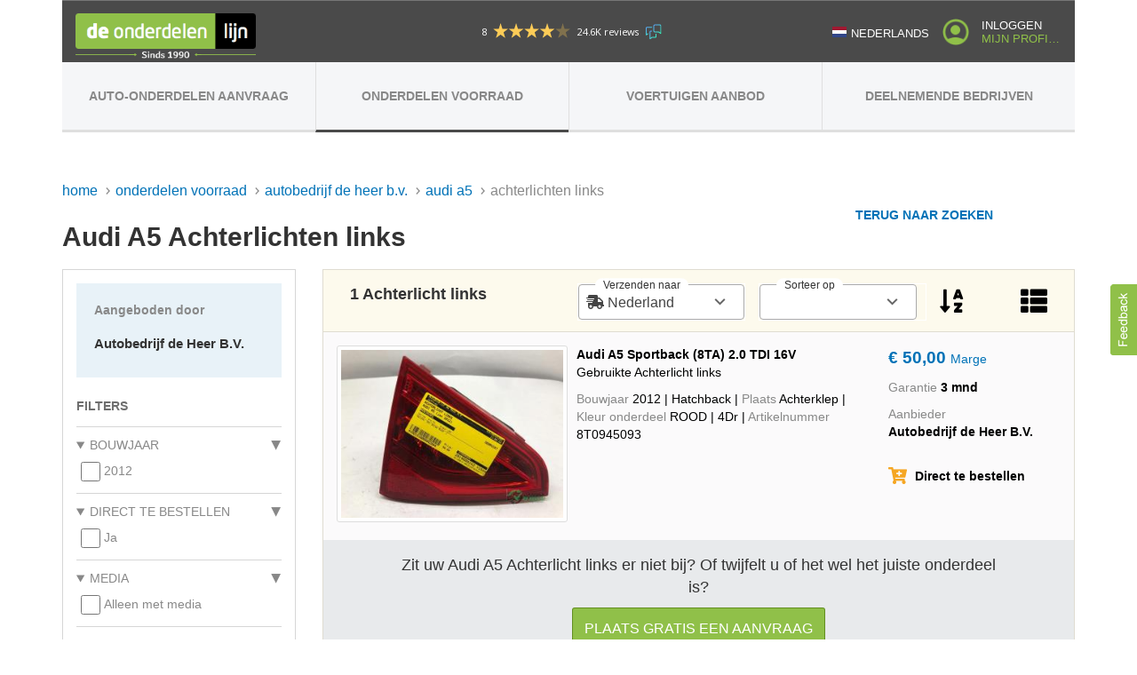

--- FILE ---
content_type: text/html; charset=utf-8
request_url: https://www.onderdelenlijn.nl/auto-onderdelen-voorraad/magazijn/merk/audi/model/a5/onderdeel/achterlicht-links/leverancier/100131/intern/
body_size: 61028
content:


<!DOCTYPE html>
<html id="html" data-node="lbs01" lang="nl" data-recordtype="1">
<head id="head" data-generated="1410"><meta charset="utf-8" /><title>
	Audi A5 Achterlichten links voorraad | Onderdelenlijn.nl
</title><meta name="viewport" content="width=device-width, initial-scale=1.0" /><meta name="mobile-web-app-capable" content="yes" /><meta name="apple-mobile-web-app-status-bar-style" content="black-translucent" /><meta name="format-detection" content="telephone=yes" /><meta name="theme-color" content="#90C049" /><meta name="description" content="Voorraad overzicht van 1 Gebruikte Audi A5 Achterlichten links van Autobedrijf de Heer B.V." /><meta property="og:description" content="Voorraad overzicht van 1 Gebruikte Audi A5 Achterlichten links van Autobedrijf de Heer B.V." /><meta name="keywords" content="Audi A5, Achterlicht links, Achterlichten links, Audi A5 Achterlicht links, Gebruikt Audi A5 Achterlicht links, Gebruikt Audi A5 Achterlichten links, Gebruikte Audi A5 Achterlicht links, Gebruikte Audi A5 Achterlichten links" /><meta property="fb:app_id" content="360329930719536" /><meta property="og:site_name" content="de Onderdelenlijn" /><meta property="og:title" content="Audi A5 Achterlichten links voorraad | Onderdelenlijn.nl" /><meta property="og:image" content="https://cdn.onderdelenlijn.nl/parts/100131/17227894/large/23c2e985-87b9-4d76-acdf-c78bdc673dd1.jpg" /><link rel="shortcut icon" href="/images/favicon.png" type="image/png" /><link rel="apple-touch-icon" href="/images/apple-touch-icon.png" /><meta property="og:url" content="https://www.onderdelenlijn.nl/auto-onderdelen-voorraad/magazijn/merk/audi/model/a5/onderdeel/achterlicht-links/" /><link rel="canonical" href="https://www.onderdelenlijn.nl/auto-onderdelen-voorraad/magazijn/merk/audi/model/a5/onderdeel/achterlicht-links/" /><link rel="alternate" href="https://www.proxyparts.de/autoersatzteilvorrat/lager/marke/audi/modell/a5/ersatzteil/rucklicht-links/lieferant/100131/intern/" hreflang="de-DE" /><link rel="alternate" href="https://www.proxyparts.com/car-parts-stock/result/make/audi/model/a5/part/taillight-left/supplier/100131/internal/" hreflang="en-GB" /><link rel="alternate" href="https://www.proxyparts.com/car-parts-stock/result/make/audi/model/a5/part/taillight-left/supplier/100131/internal/" hreflang="en-US" /><link rel="alternate" href="https://www.proxyparts.es/stock-de-piezas/almacen/marca/audi/modelo/a5/pieza/luz-trasera-izquierda/distribuidor/100131/interno/" hreflang="es-ES" /><link rel="alternate" href="https://www.proxyparts.fr/stock-de-pieces-auto/entrepot/mearque/audi/modele/a5/piece/feu-arriere-gauche/fournisseur/100131/interne/" hreflang="fr-BE" /><link rel="alternate" href="https://www.proxyparts.fr/stock-de-pieces-auto/entrepot/mearque/audi/modele/a5/piece/feu-arriere-gauche/fournisseur/100131/interne/" hreflang="fr-FR" /><link rel="alternate" href="https://www.onderdelenlijn.nl/auto-onderdelen-voorraad/magazijn/merk/audi/model/a5/onderdeel/achterlicht-links/leverancier/100131/intern/" hreflang="nl-BE" /><link rel="alternate" href="https://www.onderdelenlijn.nl/auto-onderdelen-voorraad/magazijn/merk/audi/model/a5/onderdeel/achterlicht-links/leverancier/100131/intern/" hreflang="nl-NL" /><link rel="alternate" href="https://www.proxyparts.pl/magazyn-czesci/magazyn/marka/audi/model/a5/czesc/tylne-swiatlo-pozycyjne-lewe/dostawca/100131/wewnetrzny/" hreflang="pl-PL" /><link rel="alternate" href="https://www.proxyparts.se/bildelar-lager/resultat/varumarke/audi/modell/a5/elemento/baklykta-vanster/proveedor/100131/inre/" hreflang="sv-SE" /><link rel="alternate" href="https://www.proxyparts.com/car-parts-stock/result/make/audi/model/a5/part/taillight-left/supplier/100131/internal/" hreflang="x-default" /><meta http-equiv="Content-Security-Policy" content="upgrade-insecure-requests" /><link href="/stylesheets/base.css?4" rel="stylesheet" property="stylesheet" type="text/css" /><link href="/stylesheets/fontawesome/fontawesome.min.css?4" rel="stylesheet" property="stylesheet" type="text/css" /><link href="/stylesheets/fontawesome/solid.css?4" rel="stylesheet" property="stylesheet" type="text/css" /><script>(function(w,d,s,l,i){w[l]=w[l]||[];w[l].push({'gtm.start':new Date().getTime(),event:'gtm.js'});var f=d.getElementsByTagName(s)[0],j=d.createElement(s),dl=l!='dataLayer'?'&l='+l:'';j.async=true;j.src='https://www.googletagmanager.com/gtm.js?id='+i+dl;f.parentNode.insertBefore(j,f);})(window,document,'script','dataLayer','GTM-N64KKJP');</script></head>
<body id="body" class="onderdelenlijn content-page">
    
<noscript><iframe src="https://www.googletagmanager.com/ns.html?id=GTM-N64KKJP" height="0" width="0" style="display:none;visibility:hidden"></iframe></noscript>
    <form method="post" action="/auto-onderdelen-voorraad/magazijn/merk/audi/model/a5/onderdeel/achterlicht-links/leverancier/100131/intern/" id="form">
<div class="aspNetHidden">
<input type="hidden" name="__EVENTTARGET" id="__EVENTTARGET" value="" />
<input type="hidden" name="__EVENTARGUMENT" id="__EVENTARGUMENT" value="" />
<input type="hidden" name="__LASTFOCUS" id="__LASTFOCUS" value="" />
<input type="hidden" name="__VIEWSTATE" id="__VIEWSTATE" value="/[base64]/////w9kfLrYfBkcv+wAjJ/PkoWKhEN/t5CS1kx3KdwRf+kDEWc=" />
</div>

<div class="navbar navbar-fixed-top" role="navigation"><div class="container"><div class="navbar-header"><button class="navbar-toggle collapsed" type="button" data-toggle="collapse" data-target=".navbar-collapse"><span class="sr-only">Toggle navigation</span><span class="icon-bar"></span><span class="icon-bar"></span><span class="icon-bar"></span></button><span class="navbar-menu-indicator">menu</span></div><div class="navbar-collapse collapse"><ul class="nav navbar-nav navbar-left"><li class="navbar-language"><a title="Nederlands" class="current-language" data-culture="nl" target="_self"><img title="Nederlands" class="img-responsive" width="40" height="30" src="/images/flags/icon_language_nl.svg" alt="Nederlands" /><span>Nederlands</span></a><ul class="nav-language-list hidden"><li><a title="English" data-culture="en" href="https://www.proxyparts.com/car-parts-stock/result/make/audi/model/a5/part/taillight-left/supplier/100131/internal/" target="_self"><img title="English" class="img-responsive" width="40" height="30" src="/images/flags/icon_language_en.svg" alt="English" /><span>English</span></a></li><li><a title="Français" data-culture="fr" href="https://www.proxyparts.fr/stock-de-pieces-auto/entrepot/mearque/audi/modele/a5/piece/feu-arriere-gauche/fournisseur/100131/interne/" target="_self"><img title="Français" class="img-responsive" width="40" height="30" src="/images/flags/icon_language_fr.svg" alt="Français" /><span>Français</span></a></li><li><a title="Deutsch" data-culture="de" href="https://www.proxyparts.de/autoersatzteilvorrat/lager/marke/audi/modell/a5/ersatzteil/rucklicht-links/lieferant/100131/intern/" target="_self"><img title="Deutsch" class="img-responsive" width="40" height="30" src="/images/flags/icon_language_de.svg" alt="Deutsch" /><span>Deutsch</span></a></li><li><a title="Polski" data-culture="pl" href="https://www.proxyparts.pl/magazyn-czesci/magazyn/marka/audi/model/a5/czesc/tylne-swiatlo-pozycyjne-lewe/dostawca/100131/wewnetrzny/" target="_self"><img title="Polski" class="img-responsive" width="40" height="30" src="/images/flags/icon_language_pl.svg" alt="Polski" /><span>Polski</span></a></li><li><a title="Svenska" data-culture="se" href="https://www.proxyparts.se/bildelar-lager/resultat/varumarke/audi/modell/a5/elemento/baklykta-vanster/proveedor/100131/inre/" target="_self"><img title="Svenska" class="img-responsive" width="40" height="30" src="/images/flags/icon_language_se.svg" alt="Svenska" /><span>Svenska</span></a></li><li><a title="Español" data-culture="es" href="https://www.proxyparts.es/stock-de-piezas/almacen/marca/audi/modelo/a5/pieza/luz-trasera-izquierda/distribuidor/100131/interno/" target="_self"><img title="Español" class="img-responsive" width="40" height="30" src="/images/flags/icon_language_es.svg" alt="Español" /><span>Español</span></a></li></ul></li><li class="nav-profile"><a class="header-link" href="/account/login/"><span class="line1">Inloggen</span><span class="line2">Mijn Profiel</span></a></li></ul><ul class="nav navbar-nav main-nav"><li class="item1 header-link"><a title="Auto-onderdelen aanvraag" href="/auto-onderdelen/aanvraag/plaatsen/" target="_self">Auto-onderdelen aanvraag</a></li><li class="item2 header-link active"><a title="Onderdelen voorraad" href="/auto-onderdelen-voorraad/zoeken/" target="_self">Onderdelen voorraad</a></li><li class="item3 header-link"><a title="Schadeauto's, Sloopauto's en Occasions" href="/voertuigen/" target="_self">Voertuigen aanbod</a></li><li class="item4 header-link"><a title="Deelnemende bedrijven" href="/bedrijven/" target="_self">Deelnemende bedrijven</a></li></ul></div><a title="de Onderdelenlijn" class="brand" href="/" target="_self"></a><div class="feedback-widget-wrapper"><script type='text/javascript' id='__fbcw__4af94fbc-4f21-4b54-acc3-d8a72227e5a0'> 'use strict';!function(){  window.FeedbackCompanyWidgets=window.FeedbackCompanyWidgets||{queue:[],loaders:[]};  var options={uuid:'4af94fbc-4f21-4b54-acc3-d8a72227e5a0',version:'1.2.1',prefix:''};  if(void 0===window.FeedbackCompanyWidget){ if(window.FeedbackCompanyWidgets.queue.push(options),!document.getElementById('__fbcw_FeedbackCompanyWidget')){ var scriptTag=document.createElement('script'); scriptTag.onload=function(){ if(window.FeedbackCompanyWidget) for(;0<window.FeedbackCompanyWidgets.queue.length;) options=window.FeedbackCompanyWidgets.queue.pop(), window.FeedbackCompanyWidgets.loaders.push(new window.FeedbackCompanyWidgetLoader(options)) }; scriptTag.id='__fbcw_FeedbackCompanyWidget'; scriptTag.src='https://www.feedbackcompany.com/includes/widgets/feedback-company-widget.min.js'; document.body.appendChild(scriptTag) }  } else { window.FeedbackCompanyWidgets.loaders.push(new window.FeedbackCompanyWidgetLoader(options))  }  }(); </script></div></div></div><noscript><div class="javascript">Javascript ondersteuning is <u>uitgeschakeld</u> in uw browser.<span>U kunt hierdoor mogelijk hinder ondervinden tijdens het gebruik van deze webpagina.</span></div></noscript><div id="online" class="container container-top"><div class="row"><div class="col-xs-12"><ul class="breadcrumb closed"><li><a title="Home" href="/" target="_self">Home</a></li><li><a title="Onderdelen voorraad" href="/auto-onderdelen-voorraad/zoeken/" target="_self">Onderdelen voorraad</a></li><li><a title="Autobedrijf de Heer B.V." href="/auto-onderdelen-voorraad/zoeken/leverancier/100131/intern/" target="_self">Autobedrijf de Heer B.V.</a></li><li><a title="Audi A5 Onderdelen" href="/auto-onderdelen-voorraad/zoeken/merk/audi/model/a5/leverancier/100131/intern/" target="_self">Audi A5</a></li><li class="active"><span title="Audi A5 Achterlichten links">Achterlichten links</span></li></ul><div class="row"><div class="col-xs-12 col-md-9"><h1>Audi A5 Achterlichten links</h1></div><div class="col-xs-12 col-md-3"><div class="submenu-links"><a title="Terug naar zoeken" class="back nav-search" page-id="3.2" href="/auto-onderdelen-voorraad/zoeken/merk/audi/model/a5/leverancier/100131/intern/" target="_self">Terug naar zoeken</a></div></div></div><div class="row"><div class="mobile-tabs col-xs-12"><div class="mobile-tabs-nav row"><div class="col-xs-12"><ul class="nav nav-mobiletabs" role="tablist"><li role="tab"><a href="#mobile-tab-1" data-toggle="mobiletab" id="filter-tab-link">Filters <i class="fas fa-filter"></i></a></li><li role="tab" class="active"><a href="#mobile-tab-2" data-toggle="mobiletab" id="result-tab-link"><div id="uprowcount"> Zoekresultaten </div></a></li></ul></div></div><div class="mobile-tabs-content row"><div id="upplist" style="display:none;"><div class="updatecontainer"><div class="updatecontent"><span>Uw opdracht wordt uitgevoerd, moment a.u.b.</span><div class="updateimage"></div></div></div></div><div class="mobile-tabs-content-tab col-xs-12 col-sm-4 col-lg-3" id="mobile-tab-1"><div><div class="filter"><div class="company-info"><div class="row"><div class="col-xs-12"><span class="block bold">Aangeboden door</span><h2 class="alternative" data-debiteurid=100131>Autobedrijf de Heer B.V.</h2></div></div></div><div id="upfiltertags"><h4 class="margin-bottom-15">Filters</h4></div><hr /><div title="Bouwjaar"><details open class="collapsable-panel"><summary class="collapsable-content-title">Bouwjaar</summary><div class="filter-form"><div class="row"><div class="col-xs-12"><div class="filter-form"><div class="row"><div class="col-xs-12"><div><div class="filter-form"><div class="field-container"><input type="checkbox" id="objfilter_property_12" name="m$mpc$objfilter_property_12" value="2012" title="2012" class=""><label for="objfilter_property_12" title="2012"><div><span></span></div><div>2012</div></label></div></div></div></div></div></div></div></div></div></details></div><hr><div title="Direct te bestellen"><details open class="collapsable-panel"><summary class="collapsable-content-title">Direct te bestellen</summary><div class="filter-form"><div class="row"><div class="col-xs-12"><div class="field-container"><input type="checkbox" id="objfilter_isorderable" name="m$mpc$objfilter_isorderable" class="clearcheck" title="Bestellen" class="clearcheck"><label for="objfilter_isorderable" title="Bestellen"><div><span></span></div><div>Ja</div></label></div></div></div></div></details></div><hr><div title="Media"><details open class="collapsable-panel"><summary class="collapsable-content-title">Media</summary><div class="filter-form"><div class="row"><div class="col-xs-12"><div class="field-container"><div class="field-container"><input type="checkbox" id="objfilter_property_58" name="m$mpc$objfilter_property_58" title="Alleen met media" class=""><label for="objfilter_property_58" title="Alleen met media"><div><span></span></div><div>Alleen met media</div></label></div></div></div></div></div></details></div><hr><div class="filter-form"><div title="Gebruikte onderdelen personenauto's; prijs bijna altijd &quot;Marge&quot;. Gebruikte onderdelen bedrijfswagens; prijs is bijna altijd excl. BTW."><details  class="collapsable-panel"><summary class="collapsable-content-title">Prijs</summary><div class="filter-form"><div class="field-container"><input type="checkbox" id="objfilter_property_14" name="m$mpc$objfilter_property_14" value="Alleen met prijs" title="Alleen met prijs" class=""><label for="objfilter_property_14" title="Alleen met prijs"><div><span></span></div><div>Alleen met prijs</div></label></div></div></details></div><hr><div title="Het aantal maanden onderdeelgarantie mits op correcte wijze met het onderdeel is omgegaan, informeer bij de onderdeel leverancier naar de garantievoorwaarden"><details  class="collapsable-panel"><summary class="collapsable-content-title">Garantie</summary><div class="filter-form"><div class="field-container"><input type="checkbox" id="objfilter_property_135" name="m$mpc$objfilter_property_135" value="3" title="3 mnd" class=""><label for="objfilter_property_135" title="3 mnd"><div><span></span></div><div>3 mnd</div></label></div></div></details></div><hr><div title="Sedan = kofferdeksel zonder ruit / Hatchback = met ruit"><details  class="collapsable-panel"><summary class="collapsable-content-title">Uitvoering</summary><div class="filter-form"><div class="field-container"><input type="checkbox" id="objfilter_property_23_0" name="objfilter_property_23_0" value="Hatchback"><label for="objfilter_property_23_0"><span></span>Hatchback</label></div></div></details></div><hr><div title="Plaats"><details  class="collapsable-panel"><summary class="collapsable-content-title">Plaats</summary><div class="filter-form"><div class="field-container"><input type="checkbox" id="objfilter_property_20_0" name="objfilter_property_20_0" value="Achterklep"><label for="objfilter_property_20_0"><span></span>Achterklep</label></div></div></details></div><hr><div title="De kleuromschrijving van het onderdeel"><details  class="collapsable-panel"><summary class="collapsable-content-title">Kleur onderdeel</summary><div class="field-container margin-bottom-15"><input name="m$mpc$objfilter_property_35" type="text" maxlength="25" id="objfilter_property_35" title="Kleur onderdeel ( De kleuromschrijving van het onderdeel )" class="text-uppercase" data-minlength="0" data-maxlength="25" rel="tooltip" /></div></details></div><hr><div title="Aantal deuren: 2 of 4 (achterklep / laaddeur(en) niet mee gerekend)"><details  class="collapsable-panel"><summary class="collapsable-content-title">Deuren</summary><div class="filter-form"><div class="field-container filter-inline"><input type="checkbox" id="objfilter_property_22_0" name="objfilter_property_22_0" value="4Dr"><label for="objfilter_property_22_0"><span></span>4Dr</label></div></div></details></div><hr><div title="Artikelnummer (origineel OE nummer)"><details  class="collapsable-panel"><summary class="collapsable-content-title">Artikelnummer</summary><div class="field-container margin-bottom-15"><input name="m$mpc$objfilter_property_21" type="text" maxlength="19" id="objfilter_property_21" title="Artikelnummer ( Artikelnummer (origineel OE nummer) )" class="code text-uppercase" data-minlength="0" data-maxlength="19" rel="tooltip" /></div></details></div></div><hr><div title="Modeltypes"><details  class="collapsable-panel"><summary class="collapsable-content-title">Modeltypes</summary><div class="filter-form"><div class="row"><div class="col-xs-12"><div class="field-container"><div class="field-container margin-bottom-10"><input name="m$mpc$ctl117" type="text" maxlength="100" class="filter-box" placeholder="Zoeken..." /></div><div class="filter-list"><div class="field-container"><input type="checkbox" id="objfilter_aldoctype_12427" name="objfilter_aldoctype_12427" value="A5 Sportback (8TA) 2.0 TDI 16V Liftback, Diesel, 1.968cc, 130kW (177pk), FWD, CGLC, 2011-10 / 2017-01"><label for="objfilter_aldoctype_12427" title="A5 Sportback (8TA) 2.0 TDI 16V Liftback, Diesel, 1.968cc, 130kW (177pk), FWD, CGLC, 2011-10 / 2017-01"><span></span><span class="text">A5 Sportback (8TA) 2.0 TDI 16V</span><span class="extra">Liftback, Diesel, 1.968cc, 130kW (177pk), FWD, CGLC, 2011-10 / 2017-01</span></label></div><span class="filter-empty">Geen modeltypes gevonden</span></div></div></div></div></div></details></div><hr><div title="Postcode &amp; Straal"><details  class="collapsable-panel"><summary class="collapsable-content-title">Postcode & Straal</summary><div class="filter-form"><div class="row"><div class="col-xs-12"><div class="zipcode-filter"><div class="row"><div class="col-xs-6"><div class="field-container"><input name="m$mpc$objfilter_zipcode" type="text" maxlength="10" id="objfilter_zipcode" title="Postcode" class="nosubmit uppercase zipcode" /></div></div><div class="col-xs-6"><div class="field-container"><select name="m$mpc$objfilter_distance" id="objfilter_distance" title="Straal"><option value="5">5 km</option><option value="10">10 km</option><option value="15">15 km</option><option value="20">20 km</option><option value="25">25 km</option><option value="50">50 km</option></select></div></div></div></div></div></div></div></details></div></div></div><div class="nav-mobile-tabs-show-results"><a href="#" id="show-results-button" class="button green show-results-button">toon resultaten</a></div></div><div class="mobile-tabs-content-tab col-xs-12 col-sm-8 col-lg-9 active" id="mobile-tab-2"><div><div id="content" class="tab-content"><div class="tab-pane fade in active"><div id="uplist"><div class="result-list-parts"><div class="result-header"><div class="col-xs-0 col-md-4"><span class="results hidden-xs">1 Achterlicht links</span></div><div class="col-xs-6 col-md-3 no-padding-left"><label for="objshippingcountry" title="Land" class="placeholder-animation caps-label">Verzenden naar</label><select name="m$mpc$objshippingcountry" onchange="javascript:setTimeout('__doPostBack(\'m$mpc$objshippingcountry\',\'\')', 0)" id="objshippingcountry" title="Selecteer het land waarnaar verzonden gaat worden." class="labelanimation car-icon select2-no-flag country"><option value="4">Afghanistan</option><option value="248">Alandeilanden</option><option value="8">Albani&#235;</option><option value="12">Algerije</option><option value="16">Amerikaans Samoa</option><option value="581">Amerikaanse kleinere afgelegen eilanden</option><option value="850">Amerikaanse Maagdeneilanden</option><option value="20">Andorra</option><option value="24">Angola</option><option value="660">Anguilla</option><option value="10">Antarctica</option><option value="28">Antigua en Barbuda</option><option value="32">Argentini&#235;</option><option value="51">Armeni&#235;</option><option value="533">Aruba</option><option value="36">Australi&#235;</option><option value="31">Azerbeidzjan</option><option value="44">Bahama’s</option><option value="48">Bahrein</option><option value="50">Bangladesh</option><option value="52">Barbados</option><option value="56">Belgi&#235;</option><option value="84">Belize</option><option value="204">Benin</option><option value="60">Bermuda</option><option value="64">Bhutan</option><option value="68">Bolivia</option><option value="70">Bosni&#235; en Herzegovina</option><option value="72">Botswana</option><option value="74">Bouveteiland</option><option value="76">Brazili&#235;</option><option value="86">Britse Gebieden in de Indische Oceaan</option><option value="92">Britse Maagdeneilanden</option><option value="96">Brunei</option><option value="100">Bulgarije</option><option value="854">Burkina Faso</option><option value="108">Burundi</option><option value="116">Cambodja</option><option value="124">Canada</option><option value="535">Caribisch Nederland</option><option value="136">Caymaneilanden</option><option value="140">Centraal-Afrikaanse Republiek</option><option value="152">Chili</option><option value="156">China</option><option value="162">Christmaseiland</option><option value="166">Cocoseilanden</option><option value="170">Colombia</option><option value="174">Comoren</option><option value="178">Congo</option><option value="180">Congo-Kinshasa</option><option value="184">Cookeilanden</option><option value="188">Costa Rica</option><option value="192">Cuba</option><option value="531">Cura&#231;ao</option><option value="196">Cyprus</option><option value="208">Denemarken</option><option value="262">Djibouti</option><option value="212">Dominica</option><option value="214">Dominicaanse Republiek</option><option value="276">Duitsland</option><option value="218">Ecuador</option><option value="818">Egypte</option><option value="222">El Salvador</option><option value="226">Equatoriaal-Guinea</option><option value="232">Eritrea</option><option value="233">Estland</option><option value="231">Ethiopi&#235;</option><option value="234">Faer&#246;er</option><option value="238">Falklandeilanden</option><option value="242">Fiji</option><option value="608">Filipijnen</option><option value="246">Finland</option><option value="250">Frankrijk</option><option value="260">Franse Gebieden in de zuidelijke Indische Oceaan</option><option value="254">Frans-Guyana</option><option value="258">Frans-Polynesi&#235;</option><option value="266">Gabon</option><option value="270">Gambia</option><option value="268">Georgi&#235;</option><option value="288">Ghana</option><option value="292">Gibraltar</option><option value="308">Grenada</option><option value="300">Griekenland</option><option value="304">Groenland</option><option value="312">Guadeloupe</option><option value="316">Guam</option><option value="320">Guatemala</option><option value="831">Guernsey</option><option value="324">Guinee</option><option value="624">Guinee-Bissau</option><option value="328">Guyana</option><option value="332">Ha&#239;ti</option><option value="334">Heard- en McDonaldeilanden</option><option value="340">Honduras</option><option value="348">Hongarije</option><option value="344">Hongkong</option><option value="372">Ierland</option><option value="352">IJsland</option><option value="356">India</option><option value="360">Indonesi&#235;</option><option value="368">Irak</option><option value="364">Iran</option><option value="833">Isle of Man</option><option value="376">Isra&#235;l</option><option value="380">Itali&#235;</option><option value="384">Ivoorkust</option><option value="388">Jamaica</option><option value="392">Japan</option><option value="887">Jemen</option><option value="832">Jersey</option><option value="400">Jordani&#235;</option><option value="132">Kaapverdi&#235;</option><option value="120">Kameroen</option><option value="398">Kazachstan</option><option value="404">Kenia</option><option value="417">Kirgizi&#235;</option><option value="296">Kiribati</option><option value="414">Koeweit</option><option value="999">Kosovo</option><option value="191">Kroati&#235;</option><option value="418">Laos</option><option value="426">Lesotho</option><option value="428">Letland</option><option value="422">Libanon</option><option value="430">Liberia</option><option value="434">Libi&#235;</option><option value="438">Liechtenstein</option><option value="440">Litouwen</option><option value="442">Luxemburg</option><option value="446">Macao SAR van China</option><option value="807">Macedoni&#235;</option><option value="450">Madagaskar</option><option value="454">Malawi</option><option value="462">Maldiven</option><option value="458">Maleisi&#235;</option><option value="466">Mali</option><option value="470">Malta</option><option value="504">Marokko</option><option value="584">Marshalleilanden</option><option value="474">Martinique</option><option value="478">Mauritani&#235;</option><option value="480">Mauritius</option><option value="175">Mayotte</option><option value="484">Mexico</option><option value="583">Micronesi&#235;</option><option value="498">Moldavi&#235;</option><option value="492">Monaco</option><option value="496">Mongoli&#235;</option><option value="499">Montenegro</option><option value="500">Montserrat</option><option value="508">Mozambique</option><option value="104">Myanmar</option><option value="516">Namibi&#235;</option><option value="520">Nauru</option><option selected="selected" value="528">Nederland</option><option value="524">Nepal</option><option value="558">Nicaragua</option><option value="540">Nieuw-Caledoni&#235;</option><option value="554">Nieuw-Zeeland</option><option value="562">Niger</option><option value="566">Nigeria</option><option value="570">Niue</option><option value="580">Noordelijke Marianeneilanden</option><option value="408">Noord-Korea</option><option value="578">Noorwegen</option><option value="574">Norfolkeiland</option><option value="800">Oeganda</option><option value="804">Oekra&#239;ne</option><option value="860">Oezbekistan</option><option value="512">Oman</option><option value="40">Oostenrijk</option><option value="626">Oost-Timor</option><option value="586">Pakistan</option><option value="585">Palau</option><option value="275">Palestijns Gebied</option><option value="591">Panama</option><option value="598">Papoea-Nieuw-Guinea</option><option value="600">Paraguay</option><option value="604">Peru</option><option value="612">Pitcairn</option><option value="616">Polen</option><option value="620">Portugal</option><option value="630">Puerto Rico</option><option value="634">Qatar</option><option value="638">R&#233;union</option><option value="642">Roemeni&#235;</option><option value="643">Rusland</option><option value="646">Rwanda</option><option value="652">Saint Barth&#233;lemy</option><option value="659">Saint Kitts en Nevis</option><option value="662">Saint Lucia</option><option value="666">Saint Pierre en Miquelon</option><option value="670">Saint Vincent en de Grenadines</option><option value="90">Salomonseilanden</option><option value="882">Samoa</option><option value="674">San Marino</option><option value="678">Sao Tom&#233; en Principe</option><option value="682">Saoedi-Arabi&#235;</option><option value="686">Senegal</option><option value="688">Servi&#235;</option><option value="690">Seychellen</option><option value="694">Sierra Leone</option><option value="702">Singapore</option><option value="663">Sint Maarten (Frans)</option><option value="534">Sint Maarten (Nederlands)</option><option value="654">Sint-Helena</option><option value="705">Sloveni&#235;</option><option value="703">Slowakije</option><option value="729">Soedan</option><option value="706">Somali&#235;</option><option value="724">Spanje</option><option value="144">Sri Lanka</option><option value="740">Suriname</option><option value="744">Svalbard en Jan Mayen</option><option value="748">Swaziland</option><option value="760">Syri&#235;</option><option value="762">Tadzjikistan</option><option value="158">Taiwan</option><option value="834">Tanzania</option><option value="764">Thailand</option><option value="768">Togo</option><option value="772">Tokelau</option><option value="776">Tonga</option><option value="780">Trinidad en Tobago</option><option value="148">Tsjaad</option><option value="203">Tsjechi&#235;</option><option value="788">Tunesi&#235;</option><option value="792">Turkije</option><option value="795">Turkmenistan</option><option value="796">Turks- en Caicoseilanden</option><option value="798">Tuvalu</option><option value="858">Uruguay</option><option value="548">Vanuatu</option><option value="336">Vaticaanstad</option><option value="862">Venezuela</option><option value="826">Verenigd Koninkrijk</option><option value="784">Verenigde Arabische Emiraten</option><option value="840">Verenigde Staten</option><option value="704">Vietnam</option><option value="876">Wallis en Futuna</option><option value="732">Westelijke Sahara</option><option value="112">Wit-Rusland</option><option value="894">Zambia</option><option value="716">Zimbabwe</option><option value="728">Zuid Soedan</option><option value="710">Zuid-Afrika</option><option value="239">Zuid-Georgi&#235; en Zuidelijke Sandwicheilanden</option><option value="410">Zuid-Korea</option><option value="752">Zweden</option><option value="756">Zwitserland</option></select></div><div class="col-xs-5 col-md-3 no-padding-left"><label for="objsort" id="lblsort" title="Sorteer op" class="placeholder-animation caps-label">Sorteer op</label><select name="m$mpc$objsort" id="objsort" title="Sorteren" class="labelanimation select2-sort"><option selected="selected" value="">-</option><option value="21_0">Artikelnummer</option><option value="ShippingState_0">Bestelstatus</option><option value="12_0">Bouwjaar</option><option value="37_0">Classificatiecode</option><option value="22_0">Deuren</option><option value="135_0">Garantie</option><option value="35_0">Kleur onderdeel</option><option value="25_0">Merk onderdeel</option><option value="Created_0">Online sinds</option><option value="20_0">Plaats</option><option value="14_0">Prijs</option><option value="StateId_0">Soort</option><option value="23_0">Uitvoering</option></select></div><div class="col-xs-1 col-md-1 no-padding-left "><a href="javascript:void(0);" class="direction-anchor"><i class="changesortorder fas fa-sort-alpha-down"></i></a></div><div class="col-xs-1 col-md-1 "><a title="Overzicht" class="result-list-type"><i class="changelistview fas fa-solid"></i></a><input type="hidden" name="m$mpc$hlistview" id="hlistview" value="1" /></div></div><ul class="list-unstyled variant2" id="result-list"><li class="shoppingcart"><a title="Gebruikte Achterlicht links Audi A5 Sportback (8TA) 2.0 TDI 16V Prijs € 50,00 Margeregeling aangeboden door Autobedrijf de Heer B.V." data-gtm-event="productClick" data-gtm-id="P17227894" href="/auto-onderdelen-voorraad/onderdeel/merk/audi/model/a5/onderdeel/achterlicht-links/onderdeelid/17227894/leverancier/100131/intern/" target="_self"><div class="thumbnail-holder"><div class="thumbnail"><img title="Gebruikte Achterlicht links Audi A5 Sportback (8TA) 2.0 TDI 16V Prijs € 50,00 Margeregeling aangeboden door Autobedrijf de Heer B.V." class="img-responsive" width="302" height="227" src="https://cdn.onderdelenlijn.nl/parts/100131/17227894/medium/23c2e985-87b9-4d76-acdf-c78bdc673dd1.jpg" alt="Gebruikte Achterlicht links Audi A5 Sportback (8TA) 2.0 TDI 16V Prijs € 50,00 Margeregeling aangeboden door Autobedrijf de Heer B.V." /></div></div><div class="description margin-product-mobile"><span class=" bold">Audi A5 Sportback (8TA) 2.0 TDI 16V</span><p>Gebruikte Achterlicht links</p><p><span class="item"><span class="grey">Bouwjaar</span><span>2012</span></span><span class="small-screenlist"> |</span><span class="item"><span class="grey value-only">Uitvoering</span><span>Hatchback</span></span><span class="small-screenlist"> |</span><span class="item"><span class="grey">Plaats</span><span>Achterklep</span></span><span class="small-screenlist"> |</span><span class="item"><span class="grey">Kleur onderdeel</span><span>ROOD</span></span><span class="small-screenlist"> |</span><span class="item"><span class="grey value-only">Deuren</span><span>4Dr</span></span><span class="small-screenlist"> |</span><span class="item"><span class="grey">Artikelnummer</span><span>8T0945093</span></span><span class="small-screenlist"</p><p class='show-mobile'><span class="grey">Garantie </span><span class="bold">3 mnd</span></p><p class='show-mobile'><span class="grey">Aanbieder </span><span class="bold">Autobedrijf de Heer B.V.</span></p></div><div class="pricing margin-product-mobile"><p><span class="price">€ 50,00 <span>Marge</span></span></p><p class="hide-mobile"><span class="grey">Garantie </span><span class="bold">3 mnd</span></p><p class="hide-mobile"><span class="grey">Aanbieder </span><span class="bold block">Autobedrijf de Heer B.V.</span></p><div class="sub-column-pricing"><div><p class="order-directly" data-href="/auto-onderdelen-voorraad/bestellen/merk/audi/model/a5/onderdeel/achterlicht-links/onderdeelid/17227894/leverancier/100131/intern/"><span class="shopping-cart-icon"></span> Direct te bestellen</p></div></div></div></a></li></ul><div class="result-footer"><p>Zit uw Audi A5 Achterlicht links er niet bij? Of twijfelt u of het wel het juiste onderdeel is?</p><a title="Plaats een gratis aanvraag voor een Audi A5 Achterlicht links" class="button green" onclick="javascript:datalayerPush(['_trackEvent', 'online', 'aanvraagPlaatsen', 'Overzicht']);" href="/auto-onderdelen/aanvraag/plaatsen/merk/audi/model/a5/onderdeel/achterlicht-links/" target="_blank">Plaats gratis een aanvraag</a></div><input type="submit" name="m$mpc$btupdate" value="Update" id="btupdate" class="hide" /><input type="hidden" name="m$mpc$hupdate" id="hupdate" /></div><span class="pagination"><input type="submit" name="dpresult_0_1" disabled="disabled" value="<<" class="aspNetDisabled"><input type="submit" name="dpresult_1_1" disabled="disabled" value="<" class="aspNetDisabled"><span>1</span><input type="submit" name="dpresult_2_1" disabled="disabled" value=">" class="aspNetDisabled"><input type="submit" name="dpresult_3_1" disabled="disabled" value=">>" class="aspNetDisabled"></span></div><input type="hidden" name="m$mpc$hsortdirection" id="hsortdirection" value="0" /></div></div></div></div></div></div></div></div></div></div><footer><div class="container"><div class="row"><div class="col-xs-12 col-sm-5"><a title="de Onderdelenlijn" class="brand" href="/" target="_self"></a><a title="8,0 van 10 uit 24.595 klantbeoordelingen" class="rating" rel="noopener" href="https://www.feedbackcompany.com/nl-nl/reviews/multipage-onderdelenlijn-nl/" target="_blank">8,0 van 10 uit 24.595 klantbeoordelingen</a></div><div class="col-xs-12 col-sm-3 social"><a title="Volg ons op Facebook" class="social-facebook" rel="noopener" href="https://www.facebook.com/onderdelenlijn" target="_blank">Volg ons op Facebook</a></div><div class="col-xs-12 col-sm-4"><span class="call">Heeft u technische vragen of hulp nodig met het plaatsen van uw aanvraag, bel dan:</span><a title="0900 - 8180" class="call" href="tel://09008180" target="_self">0900 - 8180</a><span class="callprice"><sup>&euro; 1,30 p.g.<sup></span></div></div><hr><div class="row"><div class="col-xs-12 col-sm-4"><span class="description">de Onderdelenlijn, uw snelweg naar auto-onderdelen</span></div><div class="col-xs-12 col-sm-4 col-md-2"><ul class="green-links list-unstyled"><li><a title="APK Keuringen" href="/wiki/apk-keuring/" target="_self">APK Keuring</a></li><li><a title="Auto onderdelen" href="/wiki/auto-onderdelen/" target="_self">Auto onderdeel</a></li><li><a title="Auto Sloop" href="/wiki/auto-sloop/" target="_self">Auto Sloop</a></li><li><a title="Automaatbakken" href="/wiki/automaatbak/" target="_self">Automaatbak</a></li><li><a title="Auto-onderdelen zoeker" href="/wiki/auto-onderdelen-zoeken/" target="_self">Auto-onderdelen zoeker</a></li></ul></div><div class="col-xs-12 col-sm-4 col-md-2 col-sm-offset-4 col-md-offset-0"><ul class="green-links list-unstyled"><li><a title="Gebruikte auto-onderdelen van de autosloperij" href="/wiki/auto-sloperijen/" target="_self">Autosloperij</a></li><li><a title="Bumpers" href="/wiki/bumpers/" target="_self">Bumper</a></li><li><a title="Japanse auto onderdelen" href="/wiki/japanse-onderdelen/" target="_self">Japans onderdeel</a></li><li><a title="Koplampen" href="/wiki/koplampen/" target="_self">Koplamp</a></li><li><a title="Koreaanse auto onderdelen" href="/wiki/koreaanse-onderdelen/" target="_self">Koreaans onderdeel</a></li></ul></div><div class="col-xs-12 col-sm-4 col-md-2"><ul class="green-links list-unstyled"><li><a title="Motorcodes zoeken" href="/wiki/motorcode-zoeker/" target="_self">Motorcodes</a></li><li><a title="Motoren" href="/wiki/motoren/" target="_self">Motoren</a></li><li><a title="Onderdelen" href="/wiki/onderdelen/" target="_self">Onderdelen</a></li><li><a title="Sloop auto onderdelen" href="/wiki/sloop-auto-onderdelen/" target="_self">Sloop onderdeel</a></li></ul></div><div class="col-xs-12 col-sm-4 col-md-2"><ul class="green-links list-unstyled"><li><a title="Sloperij" href="/wiki/sloperij/" target="_self">Sloperij</a></li><li><a title="Tweedehands auto-onderdelen" href="/wiki/tweede-hands-auto-onderdelen/" target="_self">Tweede-hands</a></li><li><a title="Versnellingsbakken" href="/wiki/versnellingsbakken/" target="_self">Versnellingsbak</a></li><li><a title="Versnellingsbakcodes zoeken" href="/wiki/versnellingsbakcode-zoeker/" target="_self">Versnellingsbakcodes</a></li></ul></div></div><hr class="carbrand-hr"/><div class="row row-carbrand-links"><div class="col-xs-12 col-sm-4"><span class="description">Auto onderdelen voor alle Audi modellen</span></div><div class="col-xs-12 col-sm-2"><ul class="carbrand-links list-unstyled"><li><a title="Direct Audi 100 auto-onderdelen zoeken" href="/auto-onderdelen-voorraad/zoeken/merk/audi/model/100/" target="_self">Audi 100</a></li><li><a title="Direct Audi 80 auto-onderdelen zoeken" href="/auto-onderdelen-voorraad/zoeken/merk/audi/model/80/" target="_self">Audi 80</a></li><li><a title="Direct Audi 90 auto-onderdelen zoeken" href="/auto-onderdelen-voorraad/zoeken/merk/audi/model/90/" target="_self">Audi 90</a></li><li><a title="Direct Audi A1 auto-onderdelen zoeken" href="/auto-onderdelen-voorraad/zoeken/merk/audi/model/a1/" target="_self">Audi A1</a></li><li><a title="Direct Audi A2 auto-onderdelen zoeken" href="/auto-onderdelen-voorraad/zoeken/merk/audi/model/a2/" target="_self">Audi A2</a></li><li><a title="Direct Audi A3 auto-onderdelen zoeken" href="/auto-onderdelen-voorraad/zoeken/merk/audi/model/a3/" target="_self">Audi A3</a></li><li><a title="Direct Audi A4 auto-onderdelen zoeken" href="/auto-onderdelen-voorraad/zoeken/merk/audi/model/a4/" target="_self">Audi A4</a></li><li><a title="Direct Audi A5 auto-onderdelen zoeken" href="/auto-onderdelen-voorraad/zoeken/merk/audi/model/a5/" target="_self">Audi A5</a></li><li><a title="Direct Audi A6 auto-onderdelen zoeken" href="/auto-onderdelen-voorraad/zoeken/merk/audi/model/a6/" target="_self">Audi A6</a></li></ul></div><div class="col-xs-12 col-sm-2"><ul class="carbrand-links list-unstyled"><li><a title="Direct Audi A7 auto-onderdelen zoeken" href="/auto-onderdelen-voorraad/zoeken/merk/audi/model/a7/" target="_self">Audi A7</a></li><li><a title="Direct Audi A8 auto-onderdelen zoeken" href="/auto-onderdelen-voorraad/zoeken/merk/audi/model/a8/" target="_self">Audi A8</a></li><li><a title="Direct Audi Allroad Quattro auto-onderdelen zoeken" href="/auto-onderdelen-voorraad/zoeken/merk/audi/model/allroad-quattro/" target="_self">Audi Allroad Quattro</a></li><li><a title="Direct Audi E-Tron auto-onderdelen zoeken" href="/auto-onderdelen-voorraad/zoeken/merk/audi/model/e-tron/" target="_self">Audi E-Tron</a></li><li><a title="Direct Audi Q2 auto-onderdelen zoeken" href="/auto-onderdelen-voorraad/zoeken/merk/audi/model/q2/" target="_self">Audi Q2</a></li><li><a title="Direct Audi Q3 auto-onderdelen zoeken" href="/auto-onderdelen-voorraad/zoeken/merk/audi/model/q3/" target="_self">Audi Q3</a></li><li><a title="Direct Audi Q4 auto-onderdelen zoeken" href="/auto-onderdelen-voorraad/zoeken/merk/audi/model/q4/" target="_self">Audi Q4</a></li><li><a title="Direct Audi Q5 auto-onderdelen zoeken" href="/auto-onderdelen-voorraad/zoeken/merk/audi/model/q5/" target="_self">Audi Q5</a></li><li><a title="Direct Audi Q6 auto-onderdelen zoeken" href="/auto-onderdelen-voorraad/zoeken/merk/audi/model/q6/" target="_self">Audi Q6</a></li></ul></div><div class="col-xs-12 col-sm-2"><ul class="carbrand-links list-unstyled"><li><a title="Direct Audi Q7 auto-onderdelen zoeken" href="/auto-onderdelen-voorraad/zoeken/merk/audi/model/q7/" target="_self">Audi Q7</a></li><li><a title="Direct Audi Q8 auto-onderdelen zoeken" href="/auto-onderdelen-voorraad/zoeken/merk/audi/model/q8/" target="_self">Audi Q8</a></li><li><a title="Direct Audi RS3 auto-onderdelen zoeken" href="/auto-onderdelen-voorraad/zoeken/merk/audi/model/rs3/" target="_self">Audi RS3</a></li><li><a title="Direct Audi RS4 auto-onderdelen zoeken" href="/auto-onderdelen-voorraad/zoeken/merk/audi/model/rs4/" target="_self">Audi RS4</a></li><li><a title="Direct Audi RS5 auto-onderdelen zoeken" href="/auto-onderdelen-voorraad/zoeken/merk/audi/model/rs5/" target="_self">Audi RS5</a></li><li><a title="Direct Audi RS6 auto-onderdelen zoeken" href="/auto-onderdelen-voorraad/zoeken/merk/audi/model/rs6/" target="_self">Audi RS6</a></li><li><a title="Direct Audi RSQ3 auto-onderdelen zoeken" href="/auto-onderdelen-voorraad/zoeken/merk/audi/model/rsq3/" target="_self">Audi RSQ3</a></li><li><a title="Direct Audi S3 auto-onderdelen zoeken" href="/auto-onderdelen-voorraad/zoeken/merk/audi/model/s3/" target="_self">Audi S3</a></li><li><a title="Direct Audi S4 auto-onderdelen zoeken" href="/auto-onderdelen-voorraad/zoeken/merk/audi/model/s4/" target="_self">Audi S4</a></li></ul></div><div class="col-xs-12 col-sm-2"><ul class="carbrand-links list-unstyled"><li><a title="Direct Audi S5 auto-onderdelen zoeken" href="/auto-onderdelen-voorraad/zoeken/merk/audi/model/s5/" target="_self">Audi S5</a></li><li><a title="Direct Audi S6 auto-onderdelen zoeken" href="/auto-onderdelen-voorraad/zoeken/merk/audi/model/s6/" target="_self">Audi S6</a></li><li><a title="Direct Audi S8 auto-onderdelen zoeken" href="/auto-onderdelen-voorraad/zoeken/merk/audi/model/s8/" target="_self">Audi S8</a></li><li><a title="Direct Audi SQ5 auto-onderdelen zoeken" href="/auto-onderdelen-voorraad/zoeken/merk/audi/model/sq5/" target="_self">Audi SQ5</a></li><li><a title="Direct Audi SQ7 auto-onderdelen zoeken" href="/auto-onderdelen-voorraad/zoeken/merk/audi/model/sq7/" target="_self">Audi SQ7</a></li><li><a title="Direct Audi TT auto-onderdelen zoeken" href="/auto-onderdelen-voorraad/zoeken/merk/audi/model/tt/" target="_self">Audi TT</a></li><li><a title="Direct Audi TT RS auto-onderdelen zoeken" href="/auto-onderdelen-voorraad/zoeken/merk/audi/model/tt-rs/" target="_self">Audi TT RS</a></li><li><a title="Direct Audi TTS auto-onderdelen zoeken" href="/auto-onderdelen-voorraad/zoeken/merk/audi/model/tts/" target="_self">Audi TTS</a></li></ul></div></div><hr class="carbrand-hr"/><div class="row row-carbrand-links"><div class="col-xs-12 col-sm-4"><span class="description">Zoek auto-onderdelen voor alle auto-merken</span></div><div class="col-xs-12 col-sm-2"><ul class="carbrand-links list-unstyled"><li><a title="Direct Alfa Romeo auto-onderdelen zoeken" href="/auto-onderdelen-voorraad/zoeken/merk/alfa-romeo/" target="_self">Alfa Romeo</a></li><li><a title="Direct Audi auto-onderdelen zoeken" href="/auto-onderdelen-voorraad/zoeken/merk/audi/" target="_self">Audi</a></li><li><a title="Direct BMW auto-onderdelen zoeken" href="/auto-onderdelen-voorraad/zoeken/merk/bmw/" target="_self">BMW</a></li><li><a title="Direct Chevrolet auto-onderdelen zoeken" href="/auto-onderdelen-voorraad/zoeken/merk/chevrolet/" target="_self">Chevrolet</a></li><li><a title="Direct Citroen auto-onderdelen zoeken" href="/auto-onderdelen-voorraad/zoeken/merk/citroen/" target="_self">Citroen</a></li><li><a title="Direct Dacia auto-onderdelen zoeken" href="/auto-onderdelen-voorraad/zoeken/merk/dacia/" target="_self">Dacia</a></li><li><a title="Direct Daihatsu auto-onderdelen zoeken" href="/auto-onderdelen-voorraad/zoeken/merk/daihatsu/" target="_self">Daihatsu</a></li></ul></div><div class="col-xs-12 col-sm-2"><ul class="carbrand-links list-unstyled"><li><a title="Direct Fiat auto-onderdelen zoeken" href="/auto-onderdelen-voorraad/zoeken/merk/fiat/" target="_self">Fiat</a></li><li><a title="Direct Ford auto-onderdelen zoeken" href="/auto-onderdelen-voorraad/zoeken/merk/ford/" target="_self">Ford</a></li><li><a title="Direct Honda auto-onderdelen zoeken" href="/auto-onderdelen-voorraad/zoeken/merk/honda/" target="_self">Honda</a></li><li><a title="Direct Hyundai auto-onderdelen zoeken" href="/auto-onderdelen-voorraad/zoeken/merk/hyundai/" target="_self">Hyundai</a></li><li><a title="Direct Jeep auto-onderdelen zoeken" href="/auto-onderdelen-voorraad/zoeken/merk/jeep/" target="_self">Jeep</a></li><li><a title="Direct Kia auto-onderdelen zoeken" href="/auto-onderdelen-voorraad/zoeken/merk/kia/" target="_self">Kia</a></li><li><a title="Direct Landrover auto-onderdelen zoeken" href="/auto-onderdelen-voorraad/zoeken/merk/landrover/" target="_self">Landrover</a></li></ul></div><div class="col-xs-12 col-sm-2"><ul class="carbrand-links list-unstyled"><li><a title="Direct Mazda auto-onderdelen zoeken" href="/auto-onderdelen-voorraad/zoeken/merk/mazda/" target="_self">Mazda</a></li><li><a title="Direct Mercedes auto-onderdelen zoeken" href="/auto-onderdelen-voorraad/zoeken/merk/mercedes/" target="_self">Mercedes</a></li><li><a title="Direct Mini auto-onderdelen zoeken" href="/auto-onderdelen-voorraad/zoeken/merk/mini/" target="_self">Mini</a></li><li><a title="Direct Mitsubishi auto-onderdelen zoeken" href="/auto-onderdelen-voorraad/zoeken/merk/mitsubishi/" target="_self">Mitsubishi</a></li><li><a title="Direct Nissan auto-onderdelen zoeken" href="/auto-onderdelen-voorraad/zoeken/merk/nissan/" target="_self">Nissan</a></li><li><a title="Direct Opel auto-onderdelen zoeken" href="/auto-onderdelen-voorraad/zoeken/merk/opel/" target="_self">Opel</a></li><li><a title="Direct Peugeot auto-onderdelen zoeken" href="/auto-onderdelen-voorraad/zoeken/merk/peugeot/" target="_self">Peugeot</a></li></ul></div><div class="col-xs-12 col-sm-2"><ul class="carbrand-links list-unstyled"><li><a title="Direct Renault auto-onderdelen zoeken" href="/auto-onderdelen-voorraad/zoeken/merk/renault/" target="_self">Renault</a></li><li><a title="Direct Seat auto-onderdelen zoeken" href="/auto-onderdelen-voorraad/zoeken/merk/seat/" target="_self">Seat</a></li><li><a title="Direct Skoda auto-onderdelen zoeken" href="/auto-onderdelen-voorraad/zoeken/merk/skoda/" target="_self">Skoda</a></li><li><a title="Direct Suzuki auto-onderdelen zoeken" href="/auto-onderdelen-voorraad/zoeken/merk/suzuki/" target="_self">Suzuki</a></li><li><a title="Direct Toyota auto-onderdelen zoeken" href="/auto-onderdelen-voorraad/zoeken/merk/toyota/" target="_self">Toyota</a></li><li><a title="Direct Volkswagen auto-onderdelen zoeken" href="/auto-onderdelen-voorraad/zoeken/merk/volkswagen/" target="_self">Volkswagen</a></li><li><a title="Direct Volvo auto-onderdelen zoeken" href="/auto-onderdelen-voorraad/zoeken/merk/volvo/" target="_self">Volvo</a></li></ul></div></div><hr><div class="row copyright-and-service"><div class="col-xs-12"><span class="left">Copyright © 1990 - 2026 onderdelenlijn.nl</span><span class="right"><a title="Contact met ons opnemen" href="/contact/" target="_self">Contact</a><a title="Links" href="/links/" target="_self">Links</a><a title="Link naar ons" href="/link-naar-ons/" target="_self">Link naar ons</a><a title="Sitemap" href="/sitemap/" target="_self">Sitemap</a><a title="Over ons" href="/over-ons/" target="_self">Over ons</a><a title="Cookiepolicy" href="/cookiepolicy/" target="_self">Cookiepolicy</a><a title="Colofon" href="/colofon/" target="_self">Colofon</a><a title="Disclaimer" href="/disclaimer/" target="_self">Disclaimer</a><a title="Privacy" href="/privacy/" target="_self">Privacy</a><a title="Blog" href="/blog/" target="_self">Blog</a><a title="Algemene voorwaarden" href="/conditions.pdf" target="_blank">Voorwaarden</a></span></div><div class="col-xs-12 small"> Autonet B.V. / de Onderdelenlijn heeft uitsluitend een bemiddelende functie in het lokaliseren van onderdelen. Er wordt geen aansprakelijkheid aanvaard, uit welken hoofde dan ook. Dit geldt voor de juistheid van de informatie; de levering; leveringstermijn; prijzen en garantievoorwaarden van onderdelen, aangeboden door op het Onderdelenlijn-netwerk aangesloten bedrijven. </div></div></div></footer><script type="application/ld+json">{"@context":"https://schema.org","@type":"BreadcrumbList","itemListElement":[{"@type":"ListItem","position":1,"name":"Home","item":"https://www.onderdelenlijn.nl/"},{"@type":"ListItem","position":2,"name":"Onderdelen voorraad","item":"https://www.onderdelenlijn.nl/auto-onderdelen-voorraad/zoeken/"},{"@type":"ListItem","position":3,"name":"Autobedrijf de Heer B.V.","item":"https://www.onderdelenlijn.nl/auto-onderdelen-voorraad/zoeken/leverancier/100131/intern/"},{"@type":"ListItem","position":4,"name":"Audi A5 Onderdelen","item":"https://www.onderdelenlijn.nl/auto-onderdelen-voorraad/zoeken/merk/audi/model/a5/leverancier/100131/intern/"},{"@type":"ListItem","position":5,"name":"Audi A5 Achterlichten links"}]}</script><script type="application/ld+json">{"@context":"https://schema.org","@type":"Product","name":"Audi A5 Achterlichten links","image":"https://cdn.onderdelenlijn.nl/parts/100131/17227894/large/23c2e985-87b9-4d76-acdf-c78bdc673dd1.jpg","offers":[{"@type":"AggregateOffer","lowPrice":"50","highPrice":"50","offerCount":"1","priceCurrency":"EUR","seller":{"@type":"Organization","name":"Onderdelenlijn.nl"}}],"aggregateRating":{"@type":"AggregateRating","worstRating":"1","bestRating":"10","ratingValue":"8.0","reviewCount":"24595"}}</script><script src="https://ajax.googleapis.com/ajax/libs/jquery/3.6.0/jquery.min.js?4"></script><script>if (!window.jQuery) { document.write('<script src="/javascripts/jquery.min.js"><\/script>'); }</script><script src="/javascripts/bundle.js?4" defer></script><script src="/javascripts/basic.js?4"></script><script src="https://cdn.ablyft.com/s/44647033.js"></script><script type="application/ld+json">[{"@context":"https://schema.org","@type":"product","name":"Gebruikte Achterlicht links","description":"Gebruikte Achterlicht links, Bouwjaar 2012, Garantie 3, Uitvoering Hatchback, Plaats Achterklep, Kleur onderdeel Rood|Rood, Deuren 4Dr, Artikelnummer 8T0945093","sku":"P17227894","mpn":"8T0945093","model":"A5","itemCondition":"https://schema.org/UsedCondition","productionDate":2012,"image":["https://cdn.onderdelenlijn.nl/parts/100131/17227894/medium/23c2e985-87b9-4d76-acdf-c78bdc673dd1.jpg","https://cdn.onderdelenlijn.nl/parts/100131/17227894/medium/0baa9095-be7c-4aaf-b90d-e02ae0653a7e.jpg","https://cdn.onderdelenlijn.nl/parts/100131/17227894/medium/1f9a7d2d-37fe-4170-bfa6-2b2592b6721d.jpg","https://cdn.onderdelenlijn.nl/parts/100131/17227894/medium/992f67cf-4717-4452-97a1-4178027561d1.jpg","https://cdn.onderdelenlijn.nl/parts/100131/17227894/medium/fff7858e-917e-4a24-89ae-759ba80e1a4c.jpg","https://cdn.onderdelenlijn.nl/parts/100131/17227894/medium/47cfe517-0831-4c7e-8d00-7894c28a6a8d.jpg","https://cdn.onderdelenlijn.nl/parts/100131/17227894/medium/86518198-5201-4b87-9d9b-910655d1b51e.jpg","https://cdn.onderdelenlijn.nl/parts/100131/17227894/medium/a53bdbd7-a6cb-4bb7-a73e-c95fbdad5783.jpg"],"url":"/auto-onderdelen-voorraad/onderdeel/merk/audi/model/a5/onderdeel/achterlicht-links/onderdeelid/17227894/leverancier/100131/intern/","offers":{"@type":"Offer","price":50.00,"priceCurrency":"EUR","availability":"https://schema.org/InStock","itemCondition":"https://schema.org/UsedCondition","seller":{"@type":"LocalBusiness","name":"Autobedrijf de Heer B.V.","address":{"@type":"PostalAddress","streetAddress":"Rijksstraatweg 92 92","postalCode":"3316EH","addressLocality":"Dordrecht","addressRegion":"Zuid-Holland","addressCountry":"Nederland"},"telephone":"0031786181293","url":""},"warranty":"3 maanden","shippingDetails":[],"hasMerchantReturnPolicy":[{"@type":"MerchantReturnPolicy","applicableCountry":"NL","returnPolicyCategory":"https://schema.org/MerchantReturnFiniteReturnWindow","merchantReturnDays":14,"returnMethod":"https://schema.org/ReturnByMail","returnFees":"https://schema.org/ReturnShippingFeesBuyerPays","additionalProperty":[{"@type":"PropertyValue","name":"Retourafspraken","value":"Neem altijd contact op met de aanbieder voor retourafspraken. Retourkosten en voorwaarden verschillen per aanbieder."}]}]},"additionalProperty":[{"@type":"PropertyValue","name":"Bouwjaar","value":"2012"},{"@type":"PropertyValue","name":"Garantie","value":"3"},{"@type":"PropertyValue","name":"Uitvoering","value":"Hatchback"},{"@type":"PropertyValue","name":"Plaats","value":"Achterklep"},{"@type":"PropertyValue","name":"Kleur onderdeel","value":"Rood|Rood"},{"@type":"PropertyValue","name":"Deuren","value":"4Dr"},{"@type":"PropertyValue","name":"Artikelnummer","value":"8T0945093"}],"offeredBy":{"@type":"Organization","name":"de Onderdelenlijn","url":"https://www.onderdelenlijn.nl/","logo":{"@type":"ImageObject","url":"https://www.onderdelenlijn.nl/images/logo_onderdelenlijn_300_200.png"},"contactPoint":{"@type":"ContactPoint","telephone":"+31-900-8180","contactType":"customer service","areaServed":"NL","availableLanguage":["nl"]},"sameAs":["https://www.facebook.com/onderdelenlijn"]}}]</script><script src="/javascripts/typeahead.bundle.min.js?4"></script><script type="text/javascript">
//<![CDATA[
var theForm = document.forms['form'];
if (!theForm) {
    theForm = document.form;
}
function __doPostBack(eventTarget, eventArgument) {
    if (!theForm.onsubmit || (theForm.onsubmit() != false)) {
        theForm.__EVENTTARGET.value = eventTarget;
        theForm.__EVENTARGUMENT.value = eventArgument;
        theForm.submit();
    }
}
//]]>
</script>


<script src="https://ajax.aspnetcdn.com/ajax/4.6/1/WebForms.js" type="text/javascript"></script>
<script type="text/javascript">
//<![CDATA[
window.WebForm_PostBackOptions||document.write('<script type="text/javascript" src="/url_voorraad/WebResource.axd?d=mXECG4BCrdZte1jqaLd8mzxQvxBLU2JR5FF96xBTZAHoE3DXE7AqHHp2Ebqj0nRzjCh2oQr4VYHYK4iTfbSVhAeV_QdjD8dChxfQR78fD6s1&amp;t=638901608248157332"><\/script>');//]]>
</script>



<script src="https://ajax.aspnetcdn.com/ajax/4.6/1/MicrosoftAjax.js" type="text/javascript"></script>
<script type="text/javascript">
//<![CDATA[
(window.Sys && Sys._Application && Sys.Observer)||document.write('<script type="text/javascript" src="/url_voorraad/ScriptResource.axd?d=he5DHCeH0Wgna9RfpDl7bWadn-YAFahBD9lswJ8Rk1fx5OuRCXDhtOsOZlF_obVdMke5oe65EbHx-kxNPNcgXGtt79A-C0F3U0rvokVTU16PyT0yDUV9lD8u3OQXf6rnZa0Fvzvnx9qcK5Yc6QYAV5vUbxsrzoga2tdPHqwzit41&t=5c0e0825"><\/script>');//]]>
</script>

<script src="https://ajax.aspnetcdn.com/ajax/4.6/1/MicrosoftAjaxWebForms.js" type="text/javascript"></script>
<script type="text/javascript">
//<![CDATA[
(window.Sys && Sys.WebForms)||document.write('<script type="text/javascript" src="/url_voorraad/ScriptResource.axd?d=BszX9dqubhBgNIq7RlrSCQX-tgPRaPjpwoOVky66ZNPa5UO0aebI0cuIIoZLUj411n9eGCvEJSsxI_SW5ShTHBQim2tVuzoC7PB8YNxDI6Pi_TfS-tyslmLVwhFkAptykhAn3M8Zdn7mn4ZssqEwdDJZlqQRRoit4uvUYfoFj0s_abaF4LAdtvwOxbs_NxUH0&t=5c0e0825"><\/script>');//]]>
</script>

<script src="/ScriptResource.axd?d=74z1ppVauxf2gEE6KlQ5fGXDbgXCrDlSqyyjy83i6URA1biM9_wTW6j4XT-QXRxQl9q36S0w4HQj0EM1buaN_tyKmJrEs-g9knMTut91kfhKGzMtv46VG-ZqFsQB8uG4kN22Lpl2mpWV7DoxSEaB_A2&amp;t=7d5986a" type="text/javascript"></script>
<script src="/ScriptResource.axd?d=YBRz2bIZFPFVJe62aHk8Z2aQfikH-jmDtwI69IcguT2mR3xMAG9hk_uHEtgcxPmjV_hsORaIkEYZyFjPWZDeDG6J4zjjpuGjRYcPARlbsCJmGGatKuNJ1F0tzMQZy14x0&amp;t=7d5986a" type="text/javascript"></script>
<script src="/ScriptResource.axd?d=YSLaMWf2FwrHcKJT-3qu3Jl3D1ZFJQaM56J-Oy_9e_0ewqFFVIMAhMBs8ttym2DiLWV4WMYIsVivVucK-MB_XdYKKOmyEOPLzE36aN88CNjrj7aL5ALcmFwuuA1397Ew0&amp;t=7d5986a" type="text/javascript"></script>
<script src="/ScriptResource.axd?d=1GodW4OemaNkMyiSQZQNQTg_KFyA6ltiWH8fTPFcAcDGB6jKXidwvHD6T6OQZ2D6HQWPJzf3eo5VSz8i7U-6mhCCCmEDtQMfYQ_i2QRmVlAVF5Vc5LumHHNr844gsdBi0&amp;t=7d5986a" type="text/javascript"></script>
<script src="/ScriptResource.axd?d=5auA07gzNU_9XK1MfysjZ7uNrTTM_xtJx914IRWHIjh0sNElUSstmbRhlR2WpWaTQRpUVwFFvzKyC04dPoqZR4QnkcUTL8Aae8ky_OwX2NGtPxya84ygKnSs4HhJjmzo0&amp;t=7d5986a" type="text/javascript"></script>
        <script type="text/javascript">
//<![CDATA[
Sys.WebForms.PageRequestManager._initialize('m$ScriptManager', 'form', ['tm$mpc$uprowcount','uprowcount','tm$mpc$upfiltertags','upfiltertags','tm$mpc$uplist','uplist'], ['m$mpc$btupdate','btupdate','m$mpc$objsort','objsort','m$mpc$objshippingcountry','objshippingcountry'], [], 90, 'm');
//]]>
</script>

        
    
<div class="aspNetHidden">

	<input type="hidden" name="__VIEWSTATEGENERATOR" id="__VIEWSTATEGENERATOR" value="8DC2DD8F" />
</div>

<script type="text/javascript">
//<![CDATA[
var _culturefull = 'nl_NL';var _culturename = 'nl';var _fbappid = 360329930719536;var _heremapskey = '_chUolMxRD1n3i6qGVu22dM84kGGhEyqt30KaqxI5Nk';var _hostname = 'onderdelenlijn.nl';var _dict = new Array();_dict['ChristmasText'] = 'Wij wensen u fijne feestdagen en een gelukkig nieuwjaar!';_dict['CookieErrorTekst'] = 'Cookies zijn uitgeschakeld in de browser. Schakel ze in om deze website goed te laten werken.';_dict['CookiePreferencesSaved'] = 'Cookie voorkeur succesvol opgeslagen.';_dict['Copy'] = 'Kopiëren';_dict['CopyClipboard'] = 'Gekopieerd naar klembord';_dict['Feedback_Email'] = 'Optioneel: Email';_dict['Feedback_Grade'] = 'Uw beoordeling';_dict['Feedback_Info'] = 'Is de pagina duidelijk en overzichtelijk genoeg, vindt u de informatie volledig en werken alle functionaliteiten naar wens?';_dict['Feedback_Link'] = 'Geef uw feedback';_dict['Feedback_Remark'] = 'Eventuele opmerkingen of verbeterpunten';_dict['Feedback_Remark_Error'] = 'Gebruik geen of minimaal {0} tekens voor uw tekst.';_dict['Feedback_Submit'] = 'Verzenden';_dict['Feedback_Thanks'] = 'Bedankt voor uw feedback.';_dict['Feedback_Title'] = 'Geef uw feedback over deze pagina';_dict['Origineel'] = 'Origineel';_dict['ReadLess'] = 'Lees minder';_dict['ReadMore'] = 'Lees meer';_dict['UpdateProgress'] = 'Uw opdracht wordt uitgevoerd, moment a.u.b.';_dict['vertalenNaarX'] = 'Vertalen naar Nederlands';_dict['VertalingAanwezig'] = 'Wist u dat deze pagina ook beschikbaar is in het Nederlands?';_dict['VertalingWeergeven'] = 'Vertaling weergeven';init_async({get: true, wsweb: '/services/web/v1.asmx', applicationid: '3.2', languageid: 1, gtm_impressions: {'event':'impressions','ecommerce':{'impressions':[{'id':'P17227894','supplierid':100131,'price':50.00,'makename':'Audi','modelname':'A5','modelcode':'A5 Sportback (8TA), Liftback, 2009 / 2017','variant':'2.0 TDI 16V, Liftback, Diesel, 1.968cc, 130kW (177pk), FWD, CGLC, 2011-10 / 2017-01, 8TA','category':'Achterlicht links','position':1,'mediatype':[],'availability':'in_stock'}]}}});Sys.Application.add_init(function() {
    $create(Sys.UI._UpdateProgress, {"associatedUpdatePanelId":"uplist","displayAfter":500,"dynamicLayout":true}, null, null, $get("upplist"));
});
Sys.Application.add_init(function() {
    $create(Sys.Extended.UI.FilteredTextBoxBehavior, {"filterType":15,"id":"ftefilter_zipcode","validChars":"- "}, null, null, $get("objfilter_zipcode"));
});
//]]>
</script>
</form>
</body>
</html>


--- FILE ---
content_type: image/svg+xml
request_url: https://www.onderdelenlijn.nl/images/flags/icon_language_fr.svg
body_size: 660
content:
<?xml version="1.0" encoding="utf-8"?>
<!-- Generator: Adobe Illustrator 15.0.0, SVG Export Plug-In . SVG Version: 6.00 Build 0)  -->
<!DOCTYPE svg PUBLIC "-//W3C//DTD SVG 1.1//EN" "http://www.w3.org/Graphics/SVG/1.1/DTD/svg11.dtd">
<svg version="1.1" id="Layer_1" xmlns="http://www.w3.org/2000/svg" xmlns:xlink="http://www.w3.org/1999/xlink" x="0px" y="0px"
	 width="16px" height="12px" viewBox="0 0 16 12" enable-background="new 0 0 16 12" xml:space="preserve">
<g>
	<g>
		<defs>
			<rect id="SVGID_1_" y="0" width="16" height="12"/>
		</defs>
		<clipPath id="SVGID_2_">
			<use xlink:href="#SVGID_1_"  overflow="visible"/>
		</clipPath>
		<rect y="0" clip-path="url(#SVGID_2_)" fill="#344093" width="5.334" height="12"/>
		<rect x="5.334" y="0" clip-path="url(#SVGID_2_)" fill="#F4F4F4" width="5.333" height="12"/>
		<rect x="10.667" y="0" clip-path="url(#SVGID_2_)" fill="#D80D33" width="5.333" height="12"/>
	</g>
</g>
</svg>


--- FILE ---
content_type: text/javascript; charset=utf-8
request_url: https://cdn.ablyft.com/s/44647033.js
body_size: 26569
content:
/*
 _____ _____ _     ___ _
|  _  | __  | |_ _|  _| |_
|     | __ -| | | |  _|  _|
|__|__|_____|_|_  |_| |_|.com
              |___|
*/

var projectData = {"id":44647033,"name":"Project #1","debug":false,"restrict_debug":false,"adhere_dnt":false,"max_cookie_lifetime":90,"activation_mode":"immediately","use_antiflicker":true,"snippet_revision":1197,"rules":null,"rules_tracking":null,"tracker_url":"https:\/\/log.ablyft.com","experiment_metadata_fields":null,"variation_metadata_fields":null,"cookie_domain":null,"storage":"localStorage","run_only_on_reinit":false,"allow_in_iframes":false,"encode_storage_values":false,"js":"","helper_js":"","css":"","is_spa":false,"experiments":[{"id":11940609,"status":"preview","name":"Voorraad prominenter tonen op de homepage","traffic_allocation":100,"audiences_match_type":"all","metadata":null,"integrations_run_mode":null,"js":"","reset_js":"","css":"","variations":[{"id":79638714,"name":"Original","type":"code","css_code":"","baseline":true,"traffic_allocation":50,"metadata":null,"js":"","reset_js":"","css":"","changesets":null},{"id":60544732,"name":"Variation #1","type":"code","css_code":".header-wrapper {\r\n    display: flex;\r\n    gap: 30px;\r\n}\r\n@media screen and (min-width: 768px) and (max-width: 991px) {\r\n\t.header-image {\r\n        height: fit-content;\r\n        margin-bottom: 0;\r\n    }\r\n}\r\n\r\n@media screen and (min-width: 992px) and (max-width: 1199px) {\r\n  \t.header-image {\r\n    \tmargin-bottom: 150px;\r\n    }\r\n}\r\n\r\n@media screen and (min-width: 992px) {\r\n    .header-wrapper > .request-part {\r\n        flex: 3;\r\n        min-width: 0;\r\n    }\r\n\r\n    .header-wrapper > #parts-supply {\r\n        flex: 2;\r\n        min-width: 0;\r\n    }\r\n}\r\n\r\n@media screen and (min-width: 1200px) {\r\n    .header-wrapper > .request-part {\r\n        flex: 3.25;\r\n    }\r\n\r\n    .header-wrapper > #parts-supply {\r\n        flex: 1.75;\r\n    }\r\n}\r\n\r\n#parts-supply .parts-wrapper {\r\n    background: #fdfaed;\r\n    border: 1px solid #d6d3c8;\r\n    padding: 40px;\r\n    height: 100%;\r\n    display: flex;\r\n    flex-direction: column;\r\n    justify-content: center;\r\n    text-align: center;\r\n}\r\n\r\n#parts-supply .parts-wrapper h3 {\r\n    font-size: 22px;\r\n    font-weight: 600;\r\n    color: #333;\r\n    margin-top: 5px;\r\n    margin-bottom: 15px;\r\n}\r\n\r\n@media screen and (min-width: 992px) {\r\n\t#parts-supply .parts-wrapper h3 {\r\n        font-size: 28px;\r\n    }\r\n}\r\n\r\n#parts-supply .parts-wrapper p {\r\n    font-family: \"Open Sans\", sans-serif;\r\n    font-size: 15px;\r\n    color: #666666;\r\n    line-height: 1.5;\r\n    margin-bottom: 25px;\r\n}\r\n\r\n.btn-outline-primary-inversed {\r\n    background-color: #ffffff;\r\n    color: #638f21;\r\n    border: 1px solid #638f21;\r\n    padding: 12px 20px;\r\n    font-family: \"Open Sans\", sans-serif;\r\n    font-size: 14px;\r\n    font-weight: 600;\r\n    text-transform: uppercase;\r\n    text-align: center;\r\n    border-radius: 4px;\r\n    cursor: pointer;\r\n    text-decoration: none;\r\n    display: inline-block;\r\n    transition: all 0.3s ease-in-out;\r\n    width: auto;\r\n}\r\n\r\n.btn-outline-primary-inversed:hover {\r\n    background-color: #84c400;\r\n    color: #ffffff;\r\n    border-color: #84c400;\r\n}\r\n\r\n@media screen and (max-width: 991px) {\r\n    .header-wrapper {\r\n        flex-direction: column;\r\n    }\r\n}","baseline":false,"traffic_allocation":50,"metadata":null,"js":"function main() {\r\n    \/\/ 1. Selecteer de benodigde bestaande elementen\r\n    const headerImage = document.querySelector('.header-image');\r\n    const requestPart = document.querySelector('.request-part');\r\n\r\n    \/\/ Stop als een van de elementen niet gevonden kan worden\r\n    if (!headerImage || !requestPart) {\r\n        console.error('De .header-image of .request-part container kon niet worden gevonden.');\r\n        return;\r\n    }\r\n\r\n    \/\/ 2. Maak de nieuwe wrapper-sectie aan\r\n    const headerWrapper = document.createElement('section');\r\n    headerWrapper.className = 'container header-wrapper';\r\n\r\n    \/\/ 3. Definieer de HTML voor het nieuwe \"partsSupply\" blok\r\n    const partsSupplyHTML = '<div id=\"parts-supply\">' +\r\n                            '<div class=\"parts-wrapper\">' +\r\n                            '<h3>Direct onderdelen op voorraad bestellen<\/h3>' +\r\n                            '<p>Iedere dag nieuwe aanvoer van gebruikte, gereviseerde en nieuwe auto-onderdelen.<\/p>' +\r\n                            '<a href=\"\/onderdelen-zoeken\" class=\"btn btn-outline-primary-inversed\">ZOEKEN IN DE VOORRAAD<\/a>' +\r\n                            '<\/div>' +\r\n                            '<\/div>';\r\n\r\n    \/\/ 4. Verplaats het bestaande 'requestPart' blok IN de nieuwe wrapper\r\n    headerWrapper.appendChild(requestPart);\r\n\r\n    \/\/ 5. Voeg het nieuwe 'partsSupply' blok IN de wrapper toe, na het requestPart\r\n    headerWrapper.insertAdjacentHTML('beforeend', partsSupplyHTML);\r\n\r\n    \/\/ 6. Plaats de volledige wrapper (met beide blokken erin) IN de header-image\r\n    headerImage.appendChild(headerWrapper);\r\n}\r\n\r\n\/\/ Deze functies blijven ongewijzigd, ze zorgen ervoor dat de code op het juiste moment wordt uitgevoerd\r\nfunction callMain() {\r\n    const varX = document.querySelector('.request-part #upstart .form-request-part');\r\n\r\n    if (varX) {\r\n        main();\r\n        clearInterval(iCounter);\r\n    }\r\n}\r\n\r\nconst iCounter = setInterval(callMain, 500);","reset_js":"","css":".header-wrapper {\r\n    display: flex;\r\n    gap: 30px;\r\n}\r\n@media screen and (min-width: 768px) and (max-width: 991px) {\r\n\t.header-image {\r\n        height: fit-content;\r\n        margin-bottom: 0;\r\n    }\r\n}\r\n\r\n@media screen and (min-width: 992px) and (max-width: 1199px) {\r\n  \t.header-image {\r\n    \tmargin-bottom: 150px;\r\n    }\r\n}\r\n\r\n@media screen and (min-width: 992px) {\r\n    .header-wrapper > .request-part {\r\n        flex: 3;\r\n        min-width: 0;\r\n    }\r\n\r\n    .header-wrapper > #parts-supply {\r\n        flex: 2;\r\n        min-width: 0;\r\n    }\r\n}\r\n\r\n@media screen and (min-width: 1200px) {\r\n    .header-wrapper > .request-part {\r\n        flex: 3.25;\r\n    }\r\n\r\n    .header-wrapper > #parts-supply {\r\n        flex: 1.75;\r\n    }\r\n}\r\n\r\n#parts-supply .parts-wrapper {\r\n    background: #fdfaed;\r\n    border: 1px solid #d6d3c8;\r\n    padding: 40px;\r\n    height: 100%;\r\n    display: flex;\r\n    flex-direction: column;\r\n    justify-content: center;\r\n    text-align: center;\r\n}\r\n\r\n#parts-supply .parts-wrapper h3 {\r\n    font-size: 22px;\r\n    font-weight: 600;\r\n    color: #333;\r\n    margin-top: 5px;\r\n    margin-bottom: 15px;\r\n}\r\n\r\n@media screen and (min-width: 992px) {\r\n\t#parts-supply .parts-wrapper h3 {\r\n        font-size: 28px;\r\n    }\r\n}\r\n\r\n#parts-supply .parts-wrapper p {\r\n    font-family: \"Open Sans\", sans-serif;\r\n    font-size: 15px;\r\n    color: #666666;\r\n    line-height: 1.5;\r\n    margin-bottom: 25px;\r\n}\r\n\r\n.btn-outline-primary-inversed {\r\n    background-color: #ffffff;\r\n    color: #638f21;\r\n    border: 1px solid #638f21;\r\n    padding: 12px 20px;\r\n    font-family: \"Open Sans\", sans-serif;\r\n    font-size: 14px;\r\n    font-weight: 600;\r\n    text-transform: uppercase;\r\n    text-align: center;\r\n    border-radius: 4px;\r\n    cursor: pointer;\r\n    text-decoration: none;\r\n    display: inline-block;\r\n    transition: all 0.3s ease-in-out;\r\n    width: auto;\r\n}\r\n\r\n.btn-outline-primary-inversed:hover {\r\n    background-color: #84c400;\r\n    color: #ffffff;\r\n    border-color: #84c400;\r\n}\r\n\r\n@media screen and (max-width: 991px) {\r\n    .header-wrapper {\r\n        flex-direction: column;\r\n    }\r\n}","changesets":null}],"audiences":[{"id":86584459,"name":"All Visitors","targeting":[{"type":"js","rules":[{"value":"return true;"}]}]}],"environments":[{"id":61398671,"name":"NL","rules_js":"return true;"}]},{"id":16367051,"status":"preview","name":"AB004 | Artikelnummer\/Toelichting verstoppen bij Onderdelen","traffic_allocation":100,"audiences_match_type":"all","metadata":null,"integrations_run_mode":null,"js":"","reset_js":"","css":"","variations":[{"id":74427034,"name":"Original","type":"code","css_code":"","baseline":true,"traffic_allocation":33,"metadata":null,"js":"","reset_js":"","css":"","changesets":null},{"id":97465176,"name":"Variation #1","type":"code","css_code":"#upparts #uppartscontainer div .row:nth-of-type(2), \r\n#upparts #uppartscontainer .articlenumber, \r\n#upparts #uppartscontainer .articlenumber label,\r\n.aside.info.step-2 p {\r\n    display: none;\r\n}\r\n\r\n#upparts.has-parts #uppartcontent0 .articlenumber, \r\n.aside.info.step-2 p:nth-of-type(1) {\r\n    display: block;\r\n}\r\n\r\n#upparts #uppartscontainer div .row:has(> .part-remove) {\r\n    position: relative;\r\n    width: 100%;\r\n    max-width: 464px;\r\n}\r\n\r\n\r\n#upparts #uppartscontainer div .row:has(> .part-remove) .articlenumber, \r\n#upparts #uppartscontainer div .row:has(> .part-remove) .field-container, \r\n#upparts #uppartscontainer div .row:has(> .part-remove) + .row {\r\n    display: inline-block;\r\n    width: 100%;\r\n    max-width: 464px;\r\n}\r\n\r\n#upparts #uppartscontainer div .row .part-remove {\r\n    position: absolute;\r\n    top: -5px;\r\n    right: 5px;\r\n    z-index: 50;\r\n    padding: 0;\r\n}\r\n\r\n#upparts #uppartscontainer div .row .part-remove a.button {\r\n    margin-top: 0;\r\n}\r\n\r\n.part-remove a.button,\r\n.photo-remove a.button {\r\n    border: none;\r\n    background: transparent;\r\n}\r\n\r\n.part-remove a.button span,\r\n.photo-remove a.button span {\r\n    background: transparent url(https:\/\/data.yellowgrape.nl\/images\/cro\/autonet\/icon_partdelete2.png) no-repeat center center;\r\n}\r\n\r\n.photo-add a.button {\r\n    border: none;\r\n    background: transparent;\r\n    top: -180px;\r\n    right: 25px;\r\n}\r\n\r\n.photo-add a.button span {\r\n    background: transparent url(https:\/\/data.yellowgrape.nl\/images\/cro\/autonet\/icon_photofilebutton2.png) no-repeat center center;\r\n    background-size: contain !important;\r\n    width: 30px;\r\n    height: 30px;\r\n}\r\n\r\n.photo-add a.button.green:hover {\r\n    background: transparent;\r\n}\r\n\r\n.photo-add, .remark.field-container {\r\n    width: 100%;\r\n}\r\n\r\n.photo-remove {\r\n  \tposition: relative;\r\n \tbottom: 175px;\r\n    left: calc(100% - 30px); \r\n}\r\n\r\n.photo-remove a.button {\r\n    padding: 0px; \r\n}\r\n\r\n@media screen and (max-width: 767px){\r\n    #upparts #uppartscontainer div .row .part-remove {\r\n        top: -20px;\r\n        right: 15px;\r\n    }\r\n  \r\n    #upparts #uppartscontainer div .row .part-remove a.button {\r\n        margin-top: 15px;\r\n    }\r\n  \r\n    .photo-add {\r\n        width: 100% !important;\r\n        position: relative;\r\n    }\r\n  \r\n    .photo-add a.button {\r\n        position: absolute;\r\n        top: -180px;\r\n        right: 30px;\r\n    }\r\n}\r\n\r\n@media screen and (min-width: 768px) {\r\n  \t.photo-uploaded {\r\n    \tposition: relative;\r\n      \tleft: 35px;\r\n    }\r\n  \r\n  \t.photo-remove {\r\n     \ttop: -60px;\r\n      \tbottom: auto;\r\n    \tleft: 25px; \r\n    }\r\n}","baseline":false,"traffic_allocation":33,"metadata":null,"js":"const mutate = (mutations) => {\r\n    mutations.forEach((mutation) => {\r\n        let sideInfo = document.querySelector('.aside.info');\r\n        let stepParts = document.querySelector('.stepparts')\r\n        let navTabs = document.querySelectorAll('.steps-wrapper .steps li a');\r\n\r\n        if(stepParts.classList.contains('active')){\r\n            sideInfo.classList.add('step-2');\r\n        } else {\r\n            sideInfo.classList.remove('step-2');\r\n        }\r\n    });\r\n}\r\n\r\n\/\/set a variable\r\nconst target = document.querySelector('#uprequest');\r\nconst observer = new MutationObserver(mutate);\r\n\r\n\/\/set parameters (mutations) to watch\r\nconst config = {\r\n    characterData: false,\r\n    attributes: false,\r\n    childList: true,\r\n    subtree: true\r\n};\r\n\/\/execute observer function\r\nobserver.observe(target, config);","reset_js":"","css":"#upparts #uppartscontainer div .row:nth-of-type(2), \r\n#upparts #uppartscontainer .articlenumber, \r\n#upparts #uppartscontainer .articlenumber label,\r\n.aside.info.step-2 p {\r\n    display: none;\r\n}\r\n\r\n#upparts.has-parts #uppartcontent0 .articlenumber, \r\n.aside.info.step-2 p:nth-of-type(1) {\r\n    display: block;\r\n}\r\n\r\n#upparts #uppartscontainer div .row:has(> .part-remove) {\r\n    position: relative;\r\n    width: 100%;\r\n    max-width: 464px;\r\n}\r\n\r\n\r\n#upparts #uppartscontainer div .row:has(> .part-remove) .articlenumber, \r\n#upparts #uppartscontainer div .row:has(> .part-remove) .field-container, \r\n#upparts #uppartscontainer div .row:has(> .part-remove) + .row {\r\n    display: inline-block;\r\n    width: 100%;\r\n    max-width: 464px;\r\n}\r\n\r\n#upparts #uppartscontainer div .row .part-remove {\r\n    position: absolute;\r\n    top: -5px;\r\n    right: 5px;\r\n    z-index: 50;\r\n    padding: 0;\r\n}\r\n\r\n#upparts #uppartscontainer div .row .part-remove a.button {\r\n    margin-top: 0;\r\n}\r\n\r\n.part-remove a.button,\r\n.photo-remove a.button {\r\n    border: none;\r\n    background: transparent;\r\n}\r\n\r\n.part-remove a.button span,\r\n.photo-remove a.button span {\r\n    background: transparent url(https:\/\/data.yellowgrape.nl\/images\/cro\/autonet\/icon_partdelete2.png) no-repeat center center;\r\n}\r\n\r\n.photo-add a.button {\r\n    border: none;\r\n    background: transparent;\r\n    top: -180px;\r\n    right: 25px;\r\n}\r\n\r\n.photo-add a.button span {\r\n    background: transparent url(https:\/\/data.yellowgrape.nl\/images\/cro\/autonet\/icon_photofilebutton2.png) no-repeat center center;\r\n    background-size: contain !important;\r\n    width: 30px;\r\n    height: 30px;\r\n}\r\n\r\n.photo-add a.button.green:hover {\r\n    background: transparent;\r\n}\r\n\r\n.photo-add, .remark.field-container {\r\n    width: 100%;\r\n}\r\n\r\n.photo-remove {\r\n  \tposition: relative;\r\n \tbottom: 175px;\r\n    left: calc(100% - 30px); \r\n}\r\n\r\n.photo-remove a.button {\r\n    padding: 0px; \r\n}\r\n\r\n@media screen and (max-width: 767px){\r\n    #upparts #uppartscontainer div .row .part-remove {\r\n        top: -20px;\r\n        right: 15px;\r\n    }\r\n  \r\n    #upparts #uppartscontainer div .row .part-remove a.button {\r\n        margin-top: 15px;\r\n    }\r\n  \r\n    .photo-add {\r\n        width: 100% !important;\r\n        position: relative;\r\n    }\r\n  \r\n    .photo-add a.button {\r\n        position: absolute;\r\n        top: -180px;\r\n        right: 30px;\r\n    }\r\n}\r\n\r\n@media screen and (min-width: 768px) {\r\n  \t.photo-uploaded {\r\n    \tposition: relative;\r\n      \tleft: 35px;\r\n    }\r\n  \r\n  \t.photo-remove {\r\n     \ttop: -60px;\r\n      \tbottom: auto;\r\n    \tleft: 25px; \r\n    }\r\n}","changesets":null},{"id":84513346,"name":"Variation #2","type":"code","css_code":"#upparts #uppartscontainer div .row:nth-of-type(2), \r\n#upparts #uppartscontainer .articlenumber,\r\n.aside.info.step-2 p {\r\n\tdisplay: none;\r\n}\r\n\r\n#upparts.has-parts #uppartcontent0 .articlenumber, \r\n.aside.info.step-2 p:nth-of-type(1) {\r\n\tdisplay: block;\r\n}\r\n\r\n\r\n#upparts #uppartscontainer div .row:has(> .part-remove) .articlenumber, \r\n#upparts #uppartscontainer div .row:has(> .part-remove) .field-container, \r\n#upparts #uppartscontainer div .row:has(> .part-remove) + .row {\r\n\tdisplay: block;\r\n}","baseline":false,"traffic_allocation":33,"metadata":null,"js":"const mutate = (mutations) => {\r\n    mutations.forEach((mutation) => {\r\n        let sideInfo = document.querySelector('.aside.info');\r\n        let stepParts = document.querySelector('.stepparts')\r\n        let navTabs = document.querySelectorAll('.steps-wrapper .steps li a');\r\n\r\n        if(stepParts.classList.contains('active')){\r\n            sideInfo.classList.add('step-2');\r\n        } else {\r\n            sideInfo.classList.remove('step-2');\r\n        }\r\n    });\r\n}\r\n\r\n\/\/set a variable\r\nconst target = document.querySelector('#uprequest');\r\nconst observer = new MutationObserver(mutate);\r\n\r\n\/\/set parameters (mutations) to watch\r\nconst config = {\r\n    characterData: false,\r\n    attributes: false,\r\n    childList: true,\r\n    subtree: true\r\n};\r\n\/\/execute observer function\r\nobserver.observe(target, config);","reset_js":"","css":"#upparts #uppartscontainer div .row:nth-of-type(2), \r\n#upparts #uppartscontainer .articlenumber,\r\n.aside.info.step-2 p {\r\n\tdisplay: none;\r\n}\r\n\r\n#upparts.has-parts #uppartcontent0 .articlenumber, \r\n.aside.info.step-2 p:nth-of-type(1) {\r\n\tdisplay: block;\r\n}\r\n\r\n\r\n#upparts #uppartscontainer div .row:has(> .part-remove) .articlenumber, \r\n#upparts #uppartscontainer div .row:has(> .part-remove) .field-container, \r\n#upparts #uppartscontainer div .row:has(> .part-remove) + .row {\r\n\tdisplay: block;\r\n}","changesets":null}],"audiences":[{"id":86584459,"name":"All Visitors","targeting":[{"type":"js","rules":[{"value":"return true;"}]}]}],"environments":[{"id":61398671,"name":"NL","rules_js":"return true;"}]},{"id":18756243,"status":"preview","name":"AB029 | Doorgaan als Gast Prominenter (DE)","traffic_allocation":100,"audiences_match_type":"all","metadata":null,"integrations_run_mode":null,"js":"","reset_js":"","css":"","variations":[{"id":68382745,"name":"Original","type":"code","css_code":"","baseline":true,"traffic_allocation":50,"metadata":null,"js":"","reset_js":"","css":"","changesets":null},{"id":55567403,"name":"Variation #1","type":"code","css_code":"","baseline":false,"traffic_allocation":50,"metadata":null,"js":"alert('Fred')","reset_js":"","css":"","changesets":null}],"audiences":[{"id":86584459,"name":"All Visitors","targeting":[{"type":"js","rules":[{"value":"return true;"}]}]}],"environments":[{"id":69728339,"name":"DE","rules_js":"return true;"}]},{"id":19398101,"status":"preview","name":"AB020 | Contactgegevens Minder Prominent Tonen (eerste test)","traffic_allocation":100,"audiences_match_type":"all","metadata":null,"integrations_run_mode":null,"js":"","reset_js":"","css":"","variations":[{"id":33181018,"name":"Original","type":"code","css_code":"","baseline":true,"traffic_allocation":50,"metadata":null,"js":"","reset_js":"","css":"","changesets":null},{"id":36666689,"name":"Variation #1","type":"visual_editor","css_code":"","baseline":false,"traffic_allocation":50,"metadata":null,"js":"","reset_js":"","css":"","changesets":null}],"audiences":[{"id":86584459,"name":"All Visitors","targeting":[{"type":"js","rules":[{"value":"return true;"}]}]}],"environments":[{"id":61398671,"name":"NL","rules_js":"return true;"}]},{"id":22847281,"status":"preview","name":"A\/A-test","traffic_allocation":100,"audiences_match_type":"all","metadata":null,"integrations_run_mode":null,"js":"","reset_js":"","css":"","variations":[{"id":44855888,"name":"Original","type":"code","css_code":"","baseline":true,"traffic_allocation":50,"metadata":null,"js":"","reset_js":"","css":"","changesets":null},{"id":78972638,"name":"Variation #1","type":"code","css_code":"","baseline":false,"traffic_allocation":50,"metadata":null,"js":"\/\/console.log('test');","reset_js":"","css":"","changesets":null}],"audiences":[{"id":86584459,"name":"All Visitors","targeting":[{"type":"js","rules":[{"value":"return true;"}]}]}],"environments":[{"id":61398671,"name":"NL","rules_js":"return true;"}]},{"id":43827389,"status":"preview","name":"AB009 | Minimaliseren Matchkans Melding Onderdelen","traffic_allocation":100,"audiences_match_type":"all","metadata":null,"integrations_run_mode":null,"js":"","reset_js":"","css":"","variations":[{"id":12516869,"name":"Original","type":"code","css_code":"","baseline":true,"traffic_allocation":33,"metadata":null,"js":"","reset_js":"","css":"","changesets":null},{"id":83219802,"name":"Variation #1","type":"code","css_code":".detail-page #online > .row > .col-xs-12 > .alert.nobackground{\r\n\tdisplay: none !important;\r\n}\r\n\r\n.custom_match_content{\r\n}\r\n.custom_match_content .match_content{\r\n}\r\n.custom_match_content .match_content > .match{\r\n\tmargin-left: 5px;\r\n}\r\n.custom_match_content .match_content > .block{\r\n\tmargin-top: 10px;\r\n}\r\n\r\n@media only screen and (max-width: 769px){\r\n}\r\n","baseline":false,"traffic_allocation":33,"metadata":null,"js":"\/*\r\n Wait for DOM to be ready (optional)\r\n Do not use for Redirects \r\n*\/\r\nablyftTools.domLoaded(function(){\r\n\r\n\t\/\/Your Code here\r\n\r\n\t\/\/ check if there is a match\r\n\tvar matchDtElement = jQuery(\"#tabGeneral dt:contains('Match')\");\r\n\tif(matchDtElement.length){\r\n\t\tmatchDtElement.next('dd').addClass('custom_match_content');\r\n\t\tvar match_alert_html = jQuery('.detail-page #online > .row > .col-xs-12 > .alert.nobackground');\r\n\t\tvar match_icon = match_alert_html.find('.match').prop('outerHTML');\r\n\t\tvar match_content = match_alert_html.find('.block').prop('outerHTML');\r\n\t\t\r\n\t\tjQuery('#tabGeneral .custom_match_content').append('<span class=\"match_content\">'+match_icon+' '+match_content+'<\/span>');\r\n\t}\r\n\r\n});\r\n","reset_js":"","css":".detail-page #online > .row > .col-xs-12 > .alert.nobackground{\r\n\tdisplay: none !important;\r\n}\r\n\r\n.custom_match_content{\r\n}\r\n.custom_match_content .match_content{\r\n}\r\n.custom_match_content .match_content > .match{\r\n\tmargin-left: 5px;\r\n}\r\n.custom_match_content .match_content > .block{\r\n\tmargin-top: 10px;\r\n}\r\n\r\n@media only screen and (max-width: 769px){\r\n}\r\n","changesets":null},{"id":68093748,"name":"Variation #2","type":"code","css_code":".detail-page #online > .row > .col-xs-12 > .alert.nobackground{\r\n\tdisplay: none !important;\r\n}\r\n\r\n.custom_match_content{\r\n}\r\n.custom_match_content .match_content{\r\n}\r\n.custom_match_content .match_content > .match{\r\n\tposition: relative;\r\n\tmargin-left: 5px;\r\n\tcursor: pointer;\r\n}\r\n.custom_match_content .match_content .block{\r\n\tvisibility: hidden;\r\n\topacity: 0;\r\n\tposition: absolute;\r\n\tbottom: 30px;\r\n\tright: 0;\r\n\twidth: 200px;\r\n    padding: 10px;\r\n    height: auto;\r\n    font-size: 13px;\r\n\tbackground: #fdfaed;\r\n    -webkit-box-shadow: 0 5px 10px rgba(0,0,0,.2);\r\n    -moz-box-shadow: 0 5px 10px rgba(0,0,0,.2);\r\n    box-shadow: 0 5px 10px rgba(0,0,0,.2);\r\n    transition: all 0.3s ease;\r\n}\r\n.custom_match_content .match_content > .match:hover .block{\r\n\tvisibility: visible;\r\n\topacity: 1;\r\n}\r\n\r\n@media only screen and (max-width: 769px){\r\n\t\r\n\t.custom_match_content{\r\n\t\tposition: relative;\r\n\t}\r\n\t.custom_match_content .match_content > .match{\r\n\t\tposition: inherit;\r\n\t}\r\n\t\r\n\t\r\n}","baseline":false,"traffic_allocation":33,"metadata":null,"js":"\/*\r\n Wait for DOM to be ready (optional)\r\n Do not use for Redirects \r\n*\/\r\nablyftTools.domLoaded(function(){\r\n\r\n\t\/\/Your Code here\r\n\r\n  \/\/ check if there is a match\r\n\tvar matchDtElement = jQuery(\"#tabGeneral dt:contains('Match')\");\r\n\tif(matchDtElement.length){\r\n\t\tmatchDtElement.next('dd').addClass('custom_match_content');\r\n\t\tvar match_alert_html = jQuery('.detail-page #online > .row > .col-xs-12 > .alert.nobackground');\r\n\t\tvar match_icon = match_alert_html.find('.match').prop('outerHTML');\r\n\t\tvar match_content = match_alert_html.find('.block').prop('outerHTML');\r\n\t\t\r\n\t\tjQuery('#tabGeneral .custom_match_content').append('<span class=\"match_content\">'+match_icon+'<\/span>');\r\n\t\tjQuery('#tabGeneral .custom_match_content span.match').append(match_content);\r\n\t\t\r\n\t\t\/\/ create click on icon for popup\r\n\t\t\/*\r\n\t\tjQuery('.custom_match_content .match_content .match').click(function(){\r\n\t\t\tsetTimeout(function(){\r\n\t\t\t\tif(jQuery('body').hasClass('open_matchpopup')){\r\n\t\t\t\t\tjQuery('body').removeClass('open_matchpopup');\r\n\t\t\t\t} else{\r\n\t\t\t\t\tjQuery('body').addClass('open_matchpopup');\r\n\t\t\t\t}\r\n\t\t\t}, 100);\r\n\t\t});\r\n\t\tjQuery(\"body\").on(\"click\", function(event) {\r\n\t\t    if (jQuery(\"body\").hasClass(\"open_matchpopup\")) {\r\n\t\t        if (jQuery(event.target).closest('.match').length > 0) {\r\n\t\t            return;\r\n\t\t        } else {\r\n\t\t            jQuery(\"body\").removeClass(\"open_matchpopup\");\r\n\t\t        }\r\n\t\t    }\r\n\t\t});\r\n\t\t*\/\r\n\t\t\r\n\t}\r\n\r\n\r\n});","reset_js":"","css":".detail-page #online > .row > .col-xs-12 > .alert.nobackground{\r\n\tdisplay: none !important;\r\n}\r\n\r\n.custom_match_content{\r\n}\r\n.custom_match_content .match_content{\r\n}\r\n.custom_match_content .match_content > .match{\r\n\tposition: relative;\r\n\tmargin-left: 5px;\r\n\tcursor: pointer;\r\n}\r\n.custom_match_content .match_content .block{\r\n\tvisibility: hidden;\r\n\topacity: 0;\r\n\tposition: absolute;\r\n\tbottom: 30px;\r\n\tright: 0;\r\n\twidth: 200px;\r\n    padding: 10px;\r\n    height: auto;\r\n    font-size: 13px;\r\n\tbackground: #fdfaed;\r\n    -webkit-box-shadow: 0 5px 10px rgba(0,0,0,.2);\r\n    -moz-box-shadow: 0 5px 10px rgba(0,0,0,.2);\r\n    box-shadow: 0 5px 10px rgba(0,0,0,.2);\r\n    transition: all 0.3s ease;\r\n}\r\n.custom_match_content .match_content > .match:hover .block{\r\n\tvisibility: visible;\r\n\topacity: 1;\r\n}\r\n\r\n@media only screen and (max-width: 769px){\r\n\t\r\n\t.custom_match_content{\r\n\t\tposition: relative;\r\n\t}\r\n\t.custom_match_content .match_content > .match{\r\n\t\tposition: inherit;\r\n\t}\r\n\t\r\n\t\r\n}","changesets":null}],"audiences":[{"id":86584459,"name":"All Visitors","targeting":[{"type":"js","rules":[{"value":"return true;"}]}]}],"environments":[{"id":61398671,"name":"NL","rules_js":"return true;"}]},{"id":44335324,"status":"preview","name":"Benadrukken CO2 reductie PDP","traffic_allocation":100,"audiences_match_type":"all","metadata":null,"integrations_run_mode":null,"js":"","reset_js":"","css":"","variations":[{"id":65449551,"name":"Original","type":"code","css_code":"","baseline":true,"traffic_allocation":33,"metadata":null,"js":"","reset_js":"","css":"","changesets":null},{"id":34573358,"name":"Variation #1","type":"code","css_code":".sustain-info {\r\n\tpadding: 5px 15px 40px 15px;\r\n    background: #e8f2f9;\r\n    position: relative;\r\n    text-align: center;\r\n  \tmargin-bottom: 30px;\r\n}\r\n\r\n.sustain-title {\r\n\tfont-size: 20px;\r\n}\r\n\r\n.sustain-icon {\r\n  \tbackground-color: #0072B7;\r\n    border-radius: 50%;\r\n    position: absolute;\r\n    bottom: -20px;\r\n    left: 50%;\r\n    transform: translateX(-50%);\r\n    width: 45px;\r\n    height: 45px;\r\n    padding: 5px 5px 0 5px;\r\n  \tdisplay: flex;\r\n    align-items: center;\r\n    justify-content: center;\r\n}\r\n\r\n.sustain-icon img {\r\n\twidth: 100%;\r\n  \tmax-width: 30px;\r\n}\r\n\r\n.sustain-content span {\r\n\twhite-space: nowrap;\r\n}","baseline":false,"traffic_allocation":33,"metadata":null,"js":"let imgCarousel = document.querySelector('#carousel-gallery');\r\nlet sustainInfo = '<section class=\"sustain-info\"><h3 class=\"sustain-title\">Wist je dat?<\/h3>' + \r\n                    '<div class=\"sustain-content\">' + \r\n                        'Het kopen van gebruikte auto-onderdelen in plaats van nieuwe onderdelen kan een <span>CO2-besparing<\/span> van ongeveer 50-75% opleveren<\/div>' + \r\n                        '<div class=\"sustain-icon\"><img src=\"https:\/\/data.yellowgrape.nl\/images\/cro\/autonet\/icon-leaves.png\" alt=\"\" \/><\/div><\/section>';\r\n\r\nimgCarousel.insertAdjacentHTML('afterend', sustainInfo);","reset_js":"","css":".sustain-info {\r\n\tpadding: 5px 15px 40px 15px;\r\n    background: #e8f2f9;\r\n    position: relative;\r\n    text-align: center;\r\n  \tmargin-bottom: 30px;\r\n}\r\n\r\n.sustain-title {\r\n\tfont-size: 20px;\r\n}\r\n\r\n.sustain-icon {\r\n  \tbackground-color: #0072B7;\r\n    border-radius: 50%;\r\n    position: absolute;\r\n    bottom: -20px;\r\n    left: 50%;\r\n    transform: translateX(-50%);\r\n    width: 45px;\r\n    height: 45px;\r\n    padding: 5px 5px 0 5px;\r\n  \tdisplay: flex;\r\n    align-items: center;\r\n    justify-content: center;\r\n}\r\n\r\n.sustain-icon img {\r\n\twidth: 100%;\r\n  \tmax-width: 30px;\r\n}\r\n\r\n.sustain-content span {\r\n\twhite-space: nowrap;\r\n}","changesets":null},{"id":86467477,"name":"Variation #2","type":"code","css_code":".sustain-info {\r\n  \tposition: fixed;\r\n    bottom: 0;\r\n    left: 0;\r\n    z-index: 50;\r\n    max-width: 450px;\r\n\tpadding: 15px;\r\n    background: #e8f2f9;\r\n    text-align: center;\r\n  \ttransition: opacity 0.3s ease;\r\n  \tbox-shadow: 0 0 10px rgba(0, 0, 0, 0.1);\r\n}\r\n\r\n.sustain-info.is-hidden {\r\n  opacity: 0;\r\n  pointer-events: none;\r\n}\r\n\r\n.sustain-title {\r\n\tfont-size: 20px;\r\n  \tmargin-top: 0;\r\n}\r\n\r\n.close-btn {\r\n  position: absolute;\r\n  top: 5px;\r\n  right: 5px;\r\n  background: none;\r\n  border: none;\r\n  font-size: 22px;\r\n  cursor: pointer;\r\n  color: #bcbcbc;\r\n  font-weight: 700;\r\n}\r\n\r\n.progress-bar {\r\n  position: absolute;\r\n  bottom: 0;\r\n  left: 0;\r\n  height: 5px;\r\n  background-color: #0072B7;\r\n  width: 100%;\r\n  transition: width 8s linear;\r\n}\r\n\r\n.sustain-content span {\r\n\twhite-space: nowrap;\r\n}\r\n\r\n@media screen and (min-width: 768px) {\r\n\t.sustain-info {\r\n  \t\tbottom: 20px;\r\n    \tleft: 20px;\r\n\t}\r\n}","baseline":false,"traffic_allocation":33,"metadata":null,"js":"let imgCarousel = document.querySelector('#carousel-gallery');\r\nlet sustainInfo = '<section class=\"sustain-info is-hidden\">' + \r\n                    '<h3 class=\"sustain-title\">Wist je dat?<\/h3>' + \r\n                    '<div class=\"sustain-content\">Het kopen van gebruikte auto-onderdelen in plaats van nieuwe onderdelen kan een <span>CO2-besparing<\/span> van ongeveer 50-75% opleveren<\/div>' + \r\n                    '<div class=\"close-btn\">\u00d7<\/div>' + \r\n                    '<div class=\"progress-bar\"><\/div><\/section>';\r\n\r\nimgCarousel.insertAdjacentHTML('afterend', sustainInfo);\r\n\r\nsetTimeout(function() {\r\n    let toaster = document.querySelector('.sustain-info');\r\n    let closeButton = toaster.querySelector('.close-btn');\r\n    let progressBar = toaster.querySelector('.progress-bar');\r\n\r\n    toaster.classList.remove('is-hidden');\r\n\r\n    progressBar.style.width = '0%';\r\n\r\n    const hideToaster = () => {\r\n        toaster.classList.add('is-hidden');\r\n    };\r\n    \r\n    const timer = setTimeout(hideToaster, 8000);\r\n\r\n    closeButton.addEventListener('click', () => {\r\n        clearTimeout(timer);\r\n        hideToaster();\r\n    });\r\n}, 5000);\r\n","reset_js":"","css":".sustain-info {\r\n  \tposition: fixed;\r\n    bottom: 0;\r\n    left: 0;\r\n    z-index: 50;\r\n    max-width: 450px;\r\n\tpadding: 15px;\r\n    background: #e8f2f9;\r\n    text-align: center;\r\n  \ttransition: opacity 0.3s ease;\r\n  \tbox-shadow: 0 0 10px rgba(0, 0, 0, 0.1);\r\n}\r\n\r\n.sustain-info.is-hidden {\r\n  opacity: 0;\r\n  pointer-events: none;\r\n}\r\n\r\n.sustain-title {\r\n\tfont-size: 20px;\r\n  \tmargin-top: 0;\r\n}\r\n\r\n.close-btn {\r\n  position: absolute;\r\n  top: 5px;\r\n  right: 5px;\r\n  background: none;\r\n  border: none;\r\n  font-size: 22px;\r\n  cursor: pointer;\r\n  color: #bcbcbc;\r\n  font-weight: 700;\r\n}\r\n\r\n.progress-bar {\r\n  position: absolute;\r\n  bottom: 0;\r\n  left: 0;\r\n  height: 5px;\r\n  background-color: #0072B7;\r\n  width: 100%;\r\n  transition: width 8s linear;\r\n}\r\n\r\n.sustain-content span {\r\n\twhite-space: nowrap;\r\n}\r\n\r\n@media screen and (min-width: 768px) {\r\n\t.sustain-info {\r\n  \t\tbottom: 20px;\r\n    \tleft: 20px;\r\n\t}\r\n}","changesets":null}],"audiences":[{"id":86584459,"name":"All Visitors","targeting":[{"type":"js","rules":[{"value":"return true;"}]}]}],"environments":[{"id":61398671,"name":"NL","rules_js":"return true;"}]},{"id":44719668,"status":"preview","name":"AB017 | Direct bestellen overslaan op de onderdelenpagina","traffic_allocation":100,"audiences_match_type":"all","metadata":null,"integrations_run_mode":null,"js":"","reset_js":"","css":"","variations":[{"id":36737077,"name":"Original","type":"code","css_code":"","baseline":true,"traffic_allocation":50,"metadata":null,"js":"let counter = null;\r\n\r\nfunction main(){\r\n    let directOrders = document.querySelectorAll('li.shoppingcart .pricing');\r\n\r\n    for (let i = 0; i < directOrders.length; i++) {\r\n        let orderDirectlyButton = directOrders[i].querySelector('.order-directly');\r\n        \r\n        if (orderDirectlyButton) {\r\n            orderDirectlyButton.addEventListener('mousedown', function() {\r\n                dataLayer.push({\r\n                    'event' : 'ab_test_interaction2',\r\n                    'name' : 'directbestellen2',\r\n                    'action' : 'click',\r\n                    'action_value' : 'click_categorypage',\r\n                    'category' : 'action_2',\r\n                    'type' : '',\r\n                    'field' : '',\r\n                    'component' : '',\r\n                    'message' : ''\r\n                });\r\n            });\r\n        }\r\n    } \r\n}\r\n\r\nfunction callMain(){\r\n    if (counter == null || counter == 0){\r\n        let varX = document.querySelector('li.shoppingcart .pricing');\r\n\r\n        if(varX){\r\n            counter++;\r\n            main();\r\n        }\r\n    }\r\n}\r\n\r\nlet iCounter = setInterval(callMain, 1000);","reset_js":"","css":"","changesets":null},{"id":59869450,"name":"Variation #1","type":"code","css_code":".order-directly.bvariant {\r\n\tline-height: 40px;\r\n}\r\n@media screen and (min-width: 768px) {\r\n    .order-directly.bvariant {\r\n    \tfont-size: 12px;\r\n    }\r\n}","baseline":false,"traffic_allocation":50,"metadata":null,"js":"ablyftTools.waitForElement('.variant2', function(element){\r\n    function orderDirect(){\r\n        let directBtns = document.querySelectorAll('.variant2');\r\n        directBtns.forEach(function(directBtn){\r\n            directBtn.classList.add('abtestactive');\r\n        });\r\n    }\r\n\r\n    orderDirect();\r\n\r\n    let pages = document.querySelectorAll('.pagination input');\r\n\r\n    pages.forEach(function(page){\r\n        page.addEventListener('click', function(){\r\n            setTimeout(function(){\r\n                orderDirect();\r\n            },2000);\r\n        });\r\n    });\r\n});\r\n\r\n\r\nlet counter = null;\r\n\r\nfunction main(){\r\n    let directOrders = document.querySelectorAll('li.shoppingcart .pricing');\r\n\r\n    for (let i = 0; i < directOrders.length; i++) {\r\n        let orderDirectlyButton = directOrders[i].querySelector('.order-directly');\r\n        \r\n        if (orderDirectlyButton) {\r\n            orderDirectlyButton.addEventListener('mousedown', function() {\r\n                dataLayer.push({\r\n                    'event' : 'ab_test_interaction',\r\n                    'name' : 'directbestellen2',\r\n                    'action' : 'click',\r\n                    'action_value' : 'click_categorypage',\r\n                    'category' : 'action_2',\r\n                    'type' : '',\r\n                    'field' : '',\r\n                    'component' : '',\r\n                    'message' : ''\r\n                });\r\n            });\r\n        }\r\n    } \r\n}\r\n\r\nfunction callMain(){\r\n    if (counter == null || counter == 0){\r\n        let varX = document.querySelector('li.shoppingcart .pricing');\r\n\r\n        if(varX){\r\n            counter++;\r\n            main();\r\n        }\r\n    }\r\n}\r\n\r\nlet iCounter = setInterval(callMain, 100);","reset_js":"","css":".order-directly.bvariant {\r\n\tline-height: 40px;\r\n}\r\n@media screen and (min-width: 768px) {\r\n    .order-directly.bvariant {\r\n    \tfont-size: 12px;\r\n    }\r\n}","changesets":null}],"audiences":[{"id":86584459,"name":"All Visitors","targeting":[{"type":"js","rules":[{"value":"return true;"}]}]}],"environments":[{"id":61398671,"name":"NL","rules_js":"return true;"}]},{"id":45540306,"status":"preview","name":"AB017 | Direct bestellen doorlinken naar checkout","traffic_allocation":100,"audiences_match_type":"all","metadata":null,"integrations_run_mode":null,"js":"","reset_js":"","css":"","variations":[{"id":19120351,"name":"Original","type":"code","css_code":"","baseline":true,"traffic_allocation":33,"metadata":null,"js":"","reset_js":"","css":"","changesets":null},{"id":83804647,"name":"Variation #1","type":"code","css_code":".order-link, .order-link:visited {\r\n  \tcolor: #000;\r\n\ttext-decoration: underline;\r\n  \tpadding: 0 !important;\r\n    height: auto;\r\n}","baseline":false,"traffic_allocation":33,"metadata":null,"js":"let counter = null;\r\n\r\nfunction main() {\r\n    let shoppingCarts = document.querySelectorAll('.shoppingcart');\r\n\r\n    shoppingCarts.forEach(function(shoppingCart){\r\n        let directOrder = shoppingCart.querySelector('.order-directly');\r\n        let orderLink = shoppingCart.querySelector('a[data-gtm-event=\"productClick\"]').href.replace('\/onderdeel\/','\/bestellen\/');\r\n\r\n        shoppingCart.querySelector('a[data-gtm-event=\"productClick\"]').href = orderLink;\r\n\r\n        directOrder.innerHTML = '<object><a class=\"order-link\" href=\"' + orderLink + '\"><span class=\"shopping-cart-icon\"><\/span> Direct bestellen<\/a><\/object>';\r\n\r\n        shoppingCart.querySelector('a[data-gtm-event=\"productClick\"]').addEventListener('click', function(){\r\n            dataLayer.push({\r\n                'event' : 'ab_test_interaction1',\r\n                'name' : 'directbestellen1',\r\n                'action' : 'click',\r\n                'action_value' : 'click_categorypage',\r\n                'category' : 'action_1',\r\n                'type' : '',\r\n                'field' : '',\r\n                'component' : '',\r\n                'message' : ''\r\n            });\r\n        });  \r\n    });\r\n}\r\n\r\nfunction callMain() {\r\n    if (counter == null || counter == 0) {\r\n        let varX = document.querySelector('.shoppingcart');\r\n        if (varX) {\r\n            counter++;\r\n            main();\r\n        }\r\n    }\r\n}\r\n\r\nlet iCounter = setInterval(callMain, 500);","reset_js":"","css":".order-link, .order-link:visited {\r\n  \tcolor: #000;\r\n\ttext-decoration: underline;\r\n  \tpadding: 0 !important;\r\n    height: auto;\r\n}","changesets":null},{"id":61642708,"name":"Variation #2","type":"code","css_code":".order-link {\r\n  \tcolor: #fff !important;\r\n    text-transform: uppercase;\r\n    background: #bcbcbc;\r\n    border: 1px solid #9B6D22;\r\n    border-bottom-width: 3px;\r\n    border-radius: 3px;\r\n    transition: background .15s ease;\r\n    padding: 10px 6px !important;\r\n    text-decoration: none;\r\n    text-align: center;\r\n  \tbackground: #F5A623;\r\n  \tfont-weight: 400;\r\n  \tfont-size: 13px;\r\n}\r\n\r\n.order-link:hover,\r\n.order-link:visited {\r\n  \tcolor: #FFF;\r\n    text-decoration: none;\r\n}\r\n\r\n.order-link:hover{\r\n\tbackground: #BE811C;\r\n}","baseline":false,"traffic_allocation":33,"metadata":null,"js":"let counter = null;\r\n\r\nfunction main() {\r\n    let shoppingCarts = document.querySelectorAll('.shoppingcart');\r\n\r\n    shoppingCarts.forEach(function(shoppingCart){\r\n        let directOrder = shoppingCart.querySelector('.order-directly');\r\n        let orderLink = shoppingCart.querySelector('a[data-gtm-event=\"productClick\"]').href.replace('\/onderdeel\/','\/bestellen\/');\r\n\r\n        \/\/shoppingCart.querySelector('a[data-gtm-event=\"productClick\"]').href = orderLink;\r\n\r\n        directOrder.innerHTML = '<a class=\"order-link\" href=\"' + orderLink + '\">Direct bestellen <i class=\"fas fa-shopping-cart\"><\/i><\/a>';\r\n\r\n        directOrder.querySelector('a[data-gtm-event=\"productClick\"]').addEventListener('click', function(e){\r\n          \tdataLayer.push({\r\n                'event' : 'ab_test_interaction2',\r\n                'name' : 'directbestellen2',\r\n                'action' : 'click',\r\n                'action_value' : 'click_categorypage',\r\n                'category' : 'action_2',\r\n                'type' : '',\r\n                'field' : '',\r\n                'component' : '',\r\n                'message' : ''\r\n            });\r\n        });  \r\n    });\r\n}\r\n\r\nfunction callMain() {\r\n    if (counter == null || counter == 0) {\r\n        let varX = document.querySelector('.shoppingcart');\r\n        if (varX) {\r\n            counter++;\r\n            main();\r\n        }\r\n    }\r\n}\r\n\r\nlet iCounter = setInterval(callMain, 500);","reset_js":"","css":".order-link {\r\n  \tcolor: #fff !important;\r\n    text-transform: uppercase;\r\n    background: #bcbcbc;\r\n    border: 1px solid #9B6D22;\r\n    border-bottom-width: 3px;\r\n    border-radius: 3px;\r\n    transition: background .15s ease;\r\n    padding: 10px 6px !important;\r\n    text-decoration: none;\r\n    text-align: center;\r\n  \tbackground: #F5A623;\r\n  \tfont-weight: 400;\r\n  \tfont-size: 13px;\r\n}\r\n\r\n.order-link:hover,\r\n.order-link:visited {\r\n  \tcolor: #FFF;\r\n    text-decoration: none;\r\n}\r\n\r\n.order-link:hover{\r\n\tbackground: #BE811C;\r\n}","changesets":null}],"audiences":[{"id":86584459,"name":"All Visitors","targeting":[{"type":"js","rules":[{"value":"return true;"}]}]}],"environments":[{"id":61398671,"name":"NL","rules_js":"return true;"}]},{"id":52579558,"status":"preview","name":"AB020 | Contactgegevens minder prominent tonen","traffic_allocation":100,"audiences_match_type":"all","metadata":null,"integrations_run_mode":null,"js":"","reset_js":"","css":"","variations":[{"id":16770983,"name":"Original","type":"code","css_code":"","baseline":true,"traffic_allocation":50,"metadata":null,"js":"","reset_js":"","css":"","changesets":null},{"id":54825361,"name":"Variation #1","type":"code","css_code":".accordeon {\r\n\tdisplay: none;\r\n}\r\n\t\r\n.toggle-accordeon {\r\n\tmargin-bottom: 0px;\r\n\ttext-decoration:underline;\r\n\tcursor:pointer;\r\n}\r\n\r\n.rotate {\r\n\ttransform: rotate(180deg);\r\n\ttransition: transform 0.3s;\r\n}\r\n\r\nimg {\r\n\ttransition: transform 0.3s;\r\n\ttransform-origin: center;\r\n}","baseline":false,"traffic_allocation":50,"metadata":null,"js":"document.querySelectorAll('.company-info').forEach(function(companyInfo) {\r\n    if (companyInfo.querySelector('p.block.bold') && companyInfo.querySelector('p.block.bold').textContent.trim() === 'Contact') {\r\n        \/\/ Verberg de originele <p> tag\r\n        companyInfo.querySelector('p.block.bold').style.display = 'none';\r\n\r\n        \/\/ Voeg de nieuwe <p> tag toe\r\n        const newP = document.createElement('p');\r\n        newP.className = 'block bold toggle-accordeon';\r\n        newP.innerHTML = 'Contact opnemen<img src=\"https:\/\/assets.ablyft.com\/44647033\/UNgqgCMd7zwVpwUYuFIe96VkrQNUnMLAJ8kpfLWB.png\" align=\"right\" style=\"margin-top:7px;\">';\r\n        companyInfo.insertBefore(newP, companyInfo.firstChild);\r\n\r\n        \/\/ Maak de nieuwe .accordeon div\r\n        const accordeonDiv = document.createElement('div');\r\n        accordeonDiv.className = 'accordeon';\r\n\r\n        \/\/ Verplaats alle kinderen van .company-info naar de nieuwe .accordeon div\r\n        while (companyInfo.children.length > 1) { \/\/ Laat de nieuwe <p> tag staan\r\n            accordeonDiv.appendChild(companyInfo.children[1]);\r\n        }\r\n\r\n        \/\/ Voeg de .accordeon div toe aan .company-info\r\n        companyInfo.appendChild(accordeonDiv);\r\n    }\r\n});\r\n\r\n\r\ndocument.addEventListener('DOMContentLoaded', function() {\r\n  const toggleElement = document.querySelector('.toggle-accordeon');\r\n  const accordeon = document.querySelector('.accordeon');\r\n  const arrow = document.querySelector('.toggle-accordeon img');\r\n\r\n  toggleElement.addEventListener('click', function() {\r\n    const isAccordeonVisible = accordeon.style.display === 'block';\r\n    accordeon.style.display = isAccordeonVisible ? 'none' : 'block';\r\n    arrow.classList.toggle('rotate');\r\n    toggleElement.style.marginBottom = isAccordeonVisible ? '0px' : '10px';\r\n  });\r\n  \r\ndocument.querySelector('.toggle-accordeon').addEventListener(\"click\", function(){\r\ndataLayer.push({\r\n'event' : 'ab_test_interaction',\r\n'name' : 'contactopnemen',\r\n'action' : 'click',\r\n'action_value' : 'click_contactopnemen',\r\n'category' : 'action_1',\r\n'type' : '',\r\n'field' : '',\r\n'component' : '',\r\n'message' : ''\r\n});\r\n});\r\n\r\ndocument.querySelector('.btn-block.contact').addEventListener(\"click\", function(){\r\ndataLayer.push({\r\n'event' : 'ab_test_interaction',\r\n'name' : 'email',\r\n'action' : 'click',\r\n'action_value' : 'click_email',\r\n'category' : 'action_2',\r\n'type' : '',\r\n'field' : '',\r\n'component' : '',\r\n'message' : ''\r\n});\r\n});\r\n\r\ndocument.querySelector('.btn-block.contact-phone').addEventListener(\"click\", function(){\r\ndataLayer.push({\r\n'event' : 'ab_test_interaction',\r\n'name' : 'telefoon',\r\n'action' : 'click',\r\n'action_value' : 'click_telefoon',\r\n'category' : 'action_3',\r\n'type' : '',\r\n'field' : '',\r\n'component' : '',\r\n'message' : ''\r\n});\r\n});\r\n\r\ndocument.querySelector('.btn-block.whatsapp').addEventListener(\"click\", function(){\r\ndataLayer.push({\r\n'event' : 'ab_test_interaction',\r\n'name' : 'whatsapp',\r\n'action' : 'click',\r\n'action_value' : 'click_whatsapp',\r\n'category' : 'action_4',\r\n'type' : '',\r\n'field' : '',\r\n'component' : '',\r\n'message' : ''\r\n});\r\n});\t\r\n});","reset_js":"","css":".accordeon {\r\n\tdisplay: none;\r\n}\r\n\t\r\n.toggle-accordeon {\r\n\tmargin-bottom: 0px;\r\n\ttext-decoration:underline;\r\n\tcursor:pointer;\r\n}\r\n\r\n.rotate {\r\n\ttransform: rotate(180deg);\r\n\ttransition: transform 0.3s;\r\n}\r\n\r\nimg {\r\n\ttransition: transform 0.3s;\r\n\ttransform-origin: center;\r\n}","changesets":[{"changes":{"innerHTML":""},"selector":"div#contact > div:nth-child(3)"}]}],"audiences":[{"id":86584459,"name":"All Visitors","targeting":[{"type":"js","rules":[{"value":"return true;"}]}]}],"environments":[{"id":61398671,"name":"NL","rules_js":"return true;"}]},{"id":55128831,"status":"preview","name":"AB015 | Invoerveld direct onder tab plaatsen","traffic_allocation":100,"audiences_match_type":"all","metadata":null,"integrations_run_mode":null,"js":"","reset_js":"","css":"","variations":[{"id":82953787,"name":"Original","type":"code","css_code":"","baseline":true,"traffic_allocation":50,"metadata":null,"js":"","reset_js":"","css":"","changesets":null},{"id":26339986,"name":"Variation #1","type":"code","css_code":".ab_custom .nav-tabs {\r\n\tmargin-bottom: 20px;\r\n}\t\r\n.ab_custom .nav-tabs .active a{\r\n\tmargin-right: 0;\r\n\tborder: 0;\r\n}\t\r\n\t\r\n.ab_custom .nav-tabs .tab-pane{\r\n\tdisplay: none;\r\n}\r\n.ab_custom .nav-tabs .tab-pane.active{\r\n\tdisplay: block;\r\n}\r\n.ab_custom .nav-tabs .tab-pane .nav-tabs-content-container{\r\n\tmargin-bottom: 0;\r\n\tborder: 0;\r\n}\r\n\r\n\r\n@media only screen and (max-width: 768px) {\r\n\t\r\n}\r\n","baseline":false,"traffic_allocation":50,"metadata":null,"js":"ablyftTools.domLoaded(function(){\r\n\r\n\r\nsetTimeout(function() {\r\n\t\r\n\tif(!jQuery('body').hasClass('ab_custom')){\r\n\t\r\n\t\tjQuery('#upsearch .tab-content .tab-pane').each(function() {\r\n\t\t    var paneId = jQuery(this).attr('id');\r\n\t\t    var correspondingTab = jQuery('.nav.nav-tabs').find('a[href=\"#' + paneId + '\"]').parent();\r\n\t\t    jQuery(this).appendTo(correspondingTab);\r\n\t\t});\r\n\t\t\r\n\t\r\n\t\tjQuery('#upsearch ul.nav.nav-tabs li a[data-toggle=\"tab\"]').on('click', function(event) {\r\n\t\t    \/\/ Verwijder de class 'active' van alle li en tab-pane elementen\r\n\t\t    jQuery('#upsearch ul.nav.nav-tabs li').removeClass('active');\r\n\t\t    jQuery('#upsearch .tab-pane').removeClass('active');\r\n\t\t    \r\n\t\t    \/\/ Voeg de class 'active' toe aan het aangeklikte tabblad (li) en de corresponderende content (tab-pane)\r\n\t\t    jQuery(this).parent('li').addClass('active');\r\n\t\t    var targetPane = jQuery(this).attr('href');\r\n\t\t    jQuery(targetPane).addClass('active');\r\n\t\t});\r\n\t\t\r\n\t\r\n\t\tjQuery('body').addClass('ab_custom');\r\n\t}\r\n\r\n}, 500);\r\n\r\n\r\n\r\n\r\n});","reset_js":"","css":".ab_custom .nav-tabs {\r\n\tmargin-bottom: 20px;\r\n}\t\r\n.ab_custom .nav-tabs .active a{\r\n\tmargin-right: 0;\r\n\tborder: 0;\r\n}\t\r\n\t\r\n.ab_custom .nav-tabs .tab-pane{\r\n\tdisplay: none;\r\n}\r\n.ab_custom .nav-tabs .tab-pane.active{\r\n\tdisplay: block;\r\n}\r\n.ab_custom .nav-tabs .tab-pane .nav-tabs-content-container{\r\n\tmargin-bottom: 0;\r\n\tborder: 0;\r\n}\r\n\r\n\r\n@media only screen and (max-width: 768px) {\r\n\t\r\n}\r\n","changesets":null}],"audiences":[{"id":82470046,"name":"Mobile Visitors","targeting":[{"type":"device_type","rules":[{"value":"mobile","operator":"is"}]}]}],"environments":[{"id":61398671,"name":"NL","rules_js":"return true;"}]},{"id":55183975,"status":"preview","name":"AB019 | Subnavigatie Minder Prominent Tonen","traffic_allocation":100,"audiences_match_type":"all","metadata":null,"integrations_run_mode":null,"js":"","reset_js":"","css":"","variations":[{"id":29229634,"name":"Original","type":"code","css_code":"","baseline":true,"traffic_allocation":50,"metadata":null,"js":"","reset_js":"","css":"","changesets":null},{"id":86039156,"name":"Variation #1","type":"code","css_code":".ab_submenu_wrapper{\r\n\tposition: relative;\r\n\tmargin-top: 10px;\r\n}\r\n\r\n.ab_submenu_wrapper .collapse_button{\r\n\tposition: absolute;\r\n\tright: 0;\r\n\ttop: 0;\r\n\twidth: 35px;\r\n\theight: 25px;\r\n\tpadding: 5px;\r\n\tdisplay: block;\r\n\tcursor: pointer;\r\n\t\r\n  background-image: url('data:image\/svg+xml;utf8,<svg xmlns=\"http:\/\/www.w3.org\/2000\/svg\" width=\"25\" height=\"25\" fill=\"currentColor\" class=\"bi bi-three-dots-vertical\" viewBox=\"0 0 16 16\"><path d=\"M9.5 13a1.5 1.5 0 1 1-3 0 1.5 1.5 0 0 1 3 0m0-5a1.5 1.5 0 1 1-3 0 1.5 1.5 0 0 1 3 0m0-5a1.5 1.5 0 1 1-3 0 1.5 1.5 0 0 1 3 0\"\/><\/svg>');\r\n  background-size: contain; \r\n  background-repeat: no-repeat;\r\n\t\r\n}\r\n\r\n.ab_submenu_wrapper .submenu-links{\r\n\tposition: absolute;\r\n\tz-index: 100;\r\n\tright: 0;\r\n\ttop: 40px;\r\n\tborder-radius: 5px;\r\n\tborder: 1px solid #dcdcdc;\r\n\tborder-bottom-width: 2px;\r\n\tbackground-color: #fff;\r\n\tpadding: 10px;\r\n\tdisplay: none;\r\n\twidth: 230px;\r\n}\r\n.ab_submenu_wrapper .submenu-links:before{\r\n\tcontent: \"\";\r\n\tposition: absolute;\r\n\ttop: -10px;\r\n\tright: 20px;\r\n\t\r\n\twidth: 0;\r\n\theight: 0;\r\n\tborder-left: 10px solid transparent; \r\n\tborder-right: 10px solid transparent; \r\n\tborder-bottom: 10px solid #dcdcdc;\r\n}\r\n.ab_submenu_wrapper .submenu-links a{\r\n\tdisplay: block;\r\n    color: #333 !important;\r\n    padding: 5px;\r\n    white-space: inherit !important;\r\n}\r\n.ab_submenu_wrapper .submenu-links a::before{\r\n\tdisplay: none !important;\r\n}\r\n    \r\n.submenu_open .ab_submenu_wrapper .submenu-links{\r\n\tdisplay: block;\r\n}\r\n\r\n\r\n.mobile_submenu{\r\n\tposition: absolute;\r\n\tright: 10px;\r\n\ttop: 0;\r\n}\r\n\r\n\r\n@media only screen and (max-width: 768px) {\r\n\t\r\n\t.ab_submenu_wrapper{\r\n\t\tmargin-top: 0;\r\n\t}\r\n\t\r\n\t.container-top .col-md-9.col-md-pull-3{\r\n\t\twidth: 100%;\r\n\t}\r\n\t\r\n\t.container-top h1{\r\n\t\tpadding-right: 40px;\r\n\t}\r\n\t\r\n}\r\n","baseline":false,"traffic_allocation":50,"metadata":null,"js":"function checkAndInitializeSubmenu() {\r\n    \/\/ Gebruik setInterval om elke seconde te checken\r\n    setInterval(function () {\r\n        var submenu = jQuery('.container-top .submenu-links');\r\n        \r\n        \/\/ Controleer of submenu bestaat en of de class \"ab_loaded\" niet aanwezig is\r\n        if (submenu.length && !submenu.hasClass('ab_loaded')) {\r\n            \/\/ Voeg de class \"ab_loaded\" toe om dubbele initialisaties te voorkomen\r\n            submenu.addClass('ab_loaded');\r\n            \r\n            \/\/ Wrap items in menu-wrapper\r\n            submenu.wrap('<div class=\"ab_submenu_wrapper\"><\/div>');\r\n            jQuery('.ab_submenu_wrapper').prepend('<div class=\"collapse_button\"><\/div>');\r\n            \r\n            \/\/ Klikfunctionaliteit voor de collapse_button\r\n            jQuery('.ab_submenu_wrapper .collapse_button').click(function () {\r\n                if (!jQuery('body').hasClass('submenu_open')) {\r\n                    jQuery('body').addClass('submenu_open');\r\n                } else {\r\n                    jQuery('body').removeClass('submenu_open');\r\n                }\r\n            });\r\n            \r\n            \/\/ Klik buiten submenu om submenu te sluiten\r\n            jQuery(document).click(function (event) {\r\n                if (jQuery('body').hasClass('submenu_open') && !jQuery(event.target).closest('.ab_submenu_wrapper').length) {\r\n                    jQuery('body').removeClass('submenu_open');\r\n                }\r\n            });\r\n            \r\n            \/\/ Check of het mobiel is en verplaats menu-wrapper\r\n            if (jQuery(window).width() <= 992) {\r\n                jQuery('h1').after('<div class=\"mobile_submenu\"><\/div>');\r\n                jQuery('.ab_submenu_wrapper').prependTo('.mobile_submenu');\r\n            }\r\n        }\r\n    }, 500); \/\/ Elke seconde\r\n}\r\n\r\n\/\/ Roep de functie aan\r\ncheckAndInitializeSubmenu();\r\n","reset_js":"","css":".ab_submenu_wrapper{\r\n\tposition: relative;\r\n\tmargin-top: 10px;\r\n}\r\n\r\n.ab_submenu_wrapper .collapse_button{\r\n\tposition: absolute;\r\n\tright: 0;\r\n\ttop: 0;\r\n\twidth: 35px;\r\n\theight: 25px;\r\n\tpadding: 5px;\r\n\tdisplay: block;\r\n\tcursor: pointer;\r\n\t\r\n  background-image: url('data:image\/svg+xml;utf8,<svg xmlns=\"http:\/\/www.w3.org\/2000\/svg\" width=\"25\" height=\"25\" fill=\"currentColor\" class=\"bi bi-three-dots-vertical\" viewBox=\"0 0 16 16\"><path d=\"M9.5 13a1.5 1.5 0 1 1-3 0 1.5 1.5 0 0 1 3 0m0-5a1.5 1.5 0 1 1-3 0 1.5 1.5 0 0 1 3 0m0-5a1.5 1.5 0 1 1-3 0 1.5 1.5 0 0 1 3 0\"\/><\/svg>');\r\n  background-size: contain; \r\n  background-repeat: no-repeat;\r\n\t\r\n}\r\n\r\n.ab_submenu_wrapper .submenu-links{\r\n\tposition: absolute;\r\n\tz-index: 100;\r\n\tright: 0;\r\n\ttop: 40px;\r\n\tborder-radius: 5px;\r\n\tborder: 1px solid #dcdcdc;\r\n\tborder-bottom-width: 2px;\r\n\tbackground-color: #fff;\r\n\tpadding: 10px;\r\n\tdisplay: none;\r\n\twidth: 230px;\r\n}\r\n.ab_submenu_wrapper .submenu-links:before{\r\n\tcontent: \"\";\r\n\tposition: absolute;\r\n\ttop: -10px;\r\n\tright: 20px;\r\n\t\r\n\twidth: 0;\r\n\theight: 0;\r\n\tborder-left: 10px solid transparent; \r\n\tborder-right: 10px solid transparent; \r\n\tborder-bottom: 10px solid #dcdcdc;\r\n}\r\n.ab_submenu_wrapper .submenu-links a{\r\n\tdisplay: block;\r\n    color: #333 !important;\r\n    padding: 5px;\r\n    white-space: inherit !important;\r\n}\r\n.ab_submenu_wrapper .submenu-links a::before{\r\n\tdisplay: none !important;\r\n}\r\n    \r\n.submenu_open .ab_submenu_wrapper .submenu-links{\r\n\tdisplay: block;\r\n}\r\n\r\n\r\n.mobile_submenu{\r\n\tposition: absolute;\r\n\tright: 10px;\r\n\ttop: 0;\r\n}\r\n\r\n\r\n@media only screen and (max-width: 768px) {\r\n\t\r\n\t.ab_submenu_wrapper{\r\n\t\tmargin-top: 0;\r\n\t}\r\n\t\r\n\t.container-top .col-md-9.col-md-pull-3{\r\n\t\twidth: 100%;\r\n\t}\r\n\t\r\n\t.container-top h1{\r\n\t\tpadding-right: 40px;\r\n\t}\r\n\t\r\n}\r\n","changesets":null}],"audiences":[{"id":86584459,"name":"All Visitors","targeting":[{"type":"js","rules":[{"value":"return true;"}]}]}],"environments":[{"id":61398671,"name":"NL","rules_js":"return true;"}]},{"id":65875395,"status":"preview","name":"Filters, Sortering en Zoekresultaten anders vormgeven","traffic_allocation":100,"audiences_match_type":"all","metadata":null,"integrations_run_mode":null,"js":"","reset_js":"","css":"","variations":[{"id":67150368,"name":"Original","type":"code","css_code":"","baseline":true,"traffic_allocation":50,"metadata":null,"js":"","reset_js":"","css":"","changesets":null},{"id":77056152,"name":"Variation #1","type":"code","css_code":"@media screen and (max-width: 767px) {\r\n\t.nav.nav-mobiletabs {\r\n    \tdisplay: flex;\r\n    }\r\n  \r\n\t.nav.nav-mobiletabs li:has(#result-tab-link) {\r\n    \twidth: 100%;\r\n      \tmargin-right: 0;\r\n    }\r\n  \r\n  \t#uplist .result-header div {\r\n        padding-left: 0px;\r\n        padding-right: 0px;\r\n    }\r\n  \r\n\t#uplist .result-header div.col-xs-1.col-md-1:has(.result-list-type.simple),\r\n  \t#uplist .result-header div.col-xs-0.col-md-4:has(.results.hidden-xs) {\r\n  \t\tdisplay: none;\r\n  \t}\r\n  \r\n  \t#uplist .result-header div.col-md-3:has('.selection') {\r\n     \twidth: 40% !important; \r\n    }\r\n  \r\n  \t#uplist #result-list li {\r\n    \tpadding: 10px;\r\n    }\r\n  \r\n  \t#uplist .result-list-parts .result-header {\r\n    \tpadding: 15px 10px;\r\n      \tdisplay: flex;\r\n        width: 100%;\r\n        justify-content: space-between;\r\n    }\r\n  \r\n  \t#uprowcount, #filter-tab-link {\r\n     \tfont-size: 17px; \r\n    }\r\n  \r\n  \t#filter-tab-link {\r\n     \tdisplay: flex;\r\n      \talign-items: center;\r\n    }\r\n  \t\r\n  \t#filter-tab-link .filter-icon {\r\n     \twidth: 18px;\r\n      \theight: 18px;\r\n      \tmargin-left: 5px;\r\n      \topacity: 0.5;\r\n    }\r\n  \r\n  \t.active #filter-tab-link .filter-icon {\r\n     \topacity: 1;\r\n    }\r\n}\r\n\r\n@media screen and (max-width: 350px) {\r\n    #uprowcount, #filter-tab-link {\r\n        font-size: 15px;\r\n    }\r\n  \r\n  \t#uplist .result-header .input-selected {\r\n    \tfont-size: 10px !important;\r\n    }\r\n}","baseline":false,"traffic_allocation":50,"metadata":null,"js":"function main() {\r\n    const rowCountEl = document.querySelector('#uprowcount');\r\n    const filterTab = document.querySelector('#filter-tab-link');\r\n\r\n    if (rowCountEl) {\r\n        rowCountEl.textContent = rowCountEl.textContent.replace('Gevonden', 'Zoekresultaten');\r\n      \r\n        rowCountEl.addEventListener('click', function(){\r\n            dataLayer.push({\r\n              'event' : 'ab_test_interaction',\r\n              'name' : 'clickgevonden',\r\n              'action' : 'click',\r\n              'action_value' : 'click_gevonden',\r\n              'category' : 'action_2',\r\n              'type' : '',\r\n              'field' : '',\r\n              'component' : '',\r\n              'message' : ''\r\n            });\r\n        });\r\n    }\r\n  \r\n    if (filterTab) {\r\n        filterTab.insertAdjacentHTML('beforeend', '<img class=\"filter-icon\" src=\"https:\/\/data.yellowgrape.nl\/images\/cro\/autonet\/icon-filter.png\" \/>');\r\n        filterTab.addEventListener('click', function(){\r\n            dataLayer.push({\r\n              'event' : 'ab_test_interaction',\r\n              'name' : 'clickfilter',\r\n              'action' : 'click',\r\n              'action_value' : 'click_filter',\r\n              'category' : 'action_1',\r\n              'type' : '',\r\n              'field' : '',\r\n              'component' : '',\r\n              'message' : ''\r\n            });\r\n        });\r\n    }\r\n}\r\n\r\n\r\nfunction waitForElement(selector, callback) {\r\n    const el = document.querySelector(selector);\r\n    if (el) {\r\n        callback(el);\r\n    } else {\r\n        setTimeout(() => waitForElement(selector, callback), 1000);\r\n    }\r\n}\r\n\r\nwaitForElement('#uplist', function(targetNode) {\r\n    main();\r\n});\r\n\r\nfunction observeResultListParts() {\r\n    const resultTab = document.querySelector('#result-tab-link');\r\n    if (!resultTab) {\r\n        \/\/ Probeer opnieuw als het element er nog niet is\r\n        setTimeout(observeResultListParts, 500);\r\n        return;\r\n    }\r\n\r\n    const observer = new MutationObserver(function(mutationsList, observer) {\r\n        \/\/console.log('test');\r\n        setTimeout(function(){\r\n            document.querySelector('#uprowcount').textContent = document.querySelector('#uprowcount').textContent.replace('Gevonden', 'Zoekresultaten')\r\n        }, 500);\r\n    });\r\n\r\n    observer.observe(resultTab, {\r\n        childList: true,\r\n        subtree: true,\r\n        attributes: true \/\/ optioneel\r\n    });\r\n}\r\n\r\n\/\/ Start de observer direct\r\nobserveResultListParts();","reset_js":"","css":"@media screen and (max-width: 767px) {\r\n\t.nav.nav-mobiletabs {\r\n    \tdisplay: flex;\r\n    }\r\n  \r\n\t.nav.nav-mobiletabs li:has(#result-tab-link) {\r\n    \twidth: 100%;\r\n      \tmargin-right: 0;\r\n    }\r\n  \r\n  \t#uplist .result-header div {\r\n        padding-left: 0px;\r\n        padding-right: 0px;\r\n    }\r\n  \r\n\t#uplist .result-header div.col-xs-1.col-md-1:has(.result-list-type.simple),\r\n  \t#uplist .result-header div.col-xs-0.col-md-4:has(.results.hidden-xs) {\r\n  \t\tdisplay: none;\r\n  \t}\r\n  \r\n  \t#uplist .result-header div.col-md-3:has('.selection') {\r\n     \twidth: 40% !important; \r\n    }\r\n  \r\n  \t#uplist #result-list li {\r\n    \tpadding: 10px;\r\n    }\r\n  \r\n  \t#uplist .result-list-parts .result-header {\r\n    \tpadding: 15px 10px;\r\n      \tdisplay: flex;\r\n        width: 100%;\r\n        justify-content: space-between;\r\n    }\r\n  \r\n  \t#uprowcount, #filter-tab-link {\r\n     \tfont-size: 17px; \r\n    }\r\n  \r\n  \t#filter-tab-link {\r\n     \tdisplay: flex;\r\n      \talign-items: center;\r\n    }\r\n  \t\r\n  \t#filter-tab-link .filter-icon {\r\n     \twidth: 18px;\r\n      \theight: 18px;\r\n      \tmargin-left: 5px;\r\n      \topacity: 0.5;\r\n    }\r\n  \r\n  \t.active #filter-tab-link .filter-icon {\r\n     \topacity: 1;\r\n    }\r\n}\r\n\r\n@media screen and (max-width: 350px) {\r\n    #uprowcount, #filter-tab-link {\r\n        font-size: 15px;\r\n    }\r\n  \r\n  \t#uplist .result-header .input-selected {\r\n    \tfont-size: 10px !important;\r\n    }\r\n}","changesets":null}],"audiences":[{"id":82470046,"name":"Mobile Visitors","targeting":[{"type":"device_type","rules":[{"value":"mobile","operator":"is"}]}]}],"environments":[{"id":61398671,"name":"NL","rules_js":"return true;"}]},{"id":77446582,"status":"preview","name":"AB023 | Matchkans melding verwijderen (desktop)","traffic_allocation":100,"audiences_match_type":"all","metadata":null,"integrations_run_mode":null,"js":"","reset_js":"","css":"","variations":[{"id":78347400,"name":"Original","type":"code","css_code":"","baseline":true,"traffic_allocation":50,"metadata":null,"js":"","reset_js":"","css":"","changesets":null},{"id":25976172,"name":"Variation #1","type":"code","css_code":"@media screen and (min-width: 992px) {\r\n\t.alert.alert-warning {\r\n    \tdisplay: none;\r\n\t}\r\n}","baseline":false,"traffic_allocation":50,"metadata":null,"js":"","reset_js":"","css":"@media screen and (min-width: 992px) {\r\n\t.alert.alert-warning {\r\n    \tdisplay: none;\r\n\t}\r\n}","changesets":null}],"audiences":[{"id":27866702,"name":"Desktop Visitors","targeting":[{"type":"device_type","rules":[{"value":"desktop","operator":"is"}]}]}],"environments":[{"id":61398671,"name":"NL","rules_js":"return true;"}]},{"id":83197421,"status":"preview","name":"AB022 | Direct bestellen overslaan op de onderdelenpagina - doorlinken naar PDP","traffic_allocation":100,"audiences_match_type":"all","metadata":null,"integrations_run_mode":null,"js":"","reset_js":"","css":"","variations":[{"id":66283344,"name":"Original","type":"code","css_code":"","baseline":true,"traffic_allocation":50,"metadata":null,"js":"let counter = null;\r\n\r\nfunction main(){\r\n    let directOrders = document.querySelectorAll('li.shoppingcart .pricing');\r\n\r\n    for (let i = 0; i < directOrders.length; i++) {\r\n        let orderDirectlyButton = directOrders[i].querySelector('.order-directly');\r\n        \r\n        if (orderDirectlyButton) {\r\n            orderDirectlyButton.addEventListener('mousedown', function() {\r\n                dataLayer.push({\r\n                    'event' : 'ab_test_interaction2',\r\n                    'name' : 'directbestellen2',\r\n                    'action' : 'click',\r\n                    'action_value' : 'click_categorypage',\r\n                    'category' : 'action_2',\r\n                    'type' : '',\r\n                    'field' : '',\r\n                    'component' : '',\r\n                    'message' : ''\r\n                });\r\n            });\r\n        }\r\n    } \r\n}\r\n\r\nfunction callMain(){\r\n    if (counter == null || counter == 0){\r\n        let varX = document.querySelector('li.shoppingcart .pricing');\r\n\r\n        if(varX){\r\n            counter++;\r\n            main();\r\n        }\r\n    }\r\n}\r\n\r\nlet iCounter = setInterval(callMain, 1000);","reset_js":"","css":"","changesets":null},{"id":83613766,"name":"Variation #1","type":"code","css_code":".order-directly.bvariant {\r\n\tline-height: 40px;\r\n}\r\n@media screen and (min-width: 768px) {\r\n    .order-directly.bvariant {\r\n    \tfont-size: 12px;\r\n    }\r\n}","baseline":false,"traffic_allocation":50,"metadata":null,"js":"ablyftTools.waitForElement('.variant2', function(element){\r\n    function orderDirect(){\r\n        let directBtns = document.querySelectorAll('.variant2');\r\n        directBtns.forEach(function(directBtn){\r\n            \/\/directBtn.classList.add('abtestactive');\r\n        });\r\n    }\r\n\r\n    orderDirect();\r\n\r\n    let pages = document.querySelectorAll('.pagination input');\r\n\r\n    pages.forEach(function(page){\r\n        page.addEventListener('click', function(){\r\n            setTimeout(function(){\r\n                \/\/orderDirect();\r\n            },2000);\r\n        });\r\n    });\r\n});\r\n\r\n\r\nlet counter = null;\r\n\r\nfunction main(){\r\n    let directOrders = document.querySelectorAll('li.shoppingcart .pricing');\r\n\r\n    for (let i = 0; i < directOrders.length; i++) {\r\n        let orderDirectlyButton = directOrders[i].querySelector('.order-directly');\r\n        \r\n        if (orderDirectlyButton) {\r\n            orderDirectlyButton.addEventListener('mousedown', function() {\r\n                dataLayer.push({\r\n                    'event' : 'ab_test_interaction',\r\n                    'name' : 'directbestellen2',\r\n                    'action' : 'click',\r\n                    'action_value' : 'click_categorypage',\r\n                    'category' : 'action_2',\r\n                    'type' : '',\r\n                    'field' : '',\r\n                    'component' : '',\r\n                    'message' : ''\r\n                });\r\n            });\r\n        }\r\n    } \r\n}\r\n\r\nfunction callMain(){\r\n    if (counter == null || counter == 0){\r\n        let varX = document.querySelector('li.shoppingcart .pricing');\r\n\r\n        if(varX){\r\n            counter++;\r\n            main();\r\n        }\r\n    }\r\n}\r\n\r\nlet iCounter = setInterval(callMain, 100);","reset_js":"","css":".order-directly.bvariant {\r\n\tline-height: 40px;\r\n}\r\n@media screen and (min-width: 768px) {\r\n    .order-directly.bvariant {\r\n    \tfont-size: 12px;\r\n    }\r\n}","changesets":null}],"audiences":[{"id":86584459,"name":"All Visitors","targeting":[{"type":"js","rules":[{"value":"return true;"}]}]}],"environments":[{"id":61398671,"name":"NL","rules_js":"return true;"}]},{"id":85370306,"status":"preview","name":"AB010 | Dropdown Menu Onderdelenvoorraad (hertest)","traffic_allocation":100,"audiences_match_type":"all","metadata":null,"integrations_run_mode":null,"js":"","reset_js":"","css":"","variations":[{"id":34621237,"name":"Original","type":"code","css_code":"","baseline":true,"traffic_allocation":50,"metadata":null,"js":"","reset_js":"","css":"","changesets":null},{"id":25292077,"name":"Variation #1","type":"code","css_code":"ul.nav.nav-tabs {\r\n  display: none;\r\n  flex-direction: column;\r\n}\r\nul.nav.nav-tabs.active {\r\n  display: flex;\r\n    position: absolute;\r\n    z-index: 99;\r\n    top: 59px;\r\n    border: solid 1px #D7D4C9;\r\n    background: #fff;\r\n  right: 36px;\r\n  width: calc(100% - 72px);\r\n}\r\n\r\n.cst-select-menu {\r\n    padding: 8px 10px;\r\n    border: solid 1px #D7D4C9;\r\n    border-radius: 5px;\r\n    font-size: 16px;\r\n  \tbackground: #fff;\r\n  \tdisplay: flex;\r\n    justify-content: space-between;\r\n    align-items: center;\r\n}\r\n\r\n.cst-select-menu:after {\r\n      content: \"\";\r\n    background-image: url(https:\/\/www.onderdelenlijn.nl\/images\/arrow_down.png);\r\n    object-fit: contain;\r\n    background-repeat: no-repeat;\r\n    height: 10px;\r\n    width: 20px;\r\n  }\r\n\r\n.cst-item-wrapper {\r\n    padding: 20px 20px 0px 20px;\r\n    background: #FDFAED;\r\n    border: solid 1px #D7D4C9;\r\n    border-bottom: none;\r\n}\r\n.nav-tabs > li > a {\r\n  border: none;\r\n  padding: 2px 10px;\r\n  font-size: 16px;\r\n  margin-right: 0px;\r\n}\r\n.nav-tabs > li {\r\n  border: none;\r\n}\r\nli a {\r\n  font-weight: 400;\r\n}\r\n.nav-tabs > li.active > a {\r\n  border: none;\r\n}\r\n.nav-tabs > li > a {\r\n  font-size: 14px;\r\n  text-transform: capitalize;\r\n  font-weight: 500;\r\n  \r\n}\r\n.nav-tabs > li.active > a, .nav-tabs > li.active > a:hover {\r\n  border: none;\r\n  margin-right: 0px;\r\n  text-decoration: none;\r\n  background: #2590FF!important;\r\n  color: #fff;\r\n}\r\n\r\n.nav-tabs > li > a:hover {\r\n    text-decoration: none;\r\n  background: #2590FF;\r\n  color: #fff;\r\n}\r\n.nav-tabs > li {\r\n  margin-bottom: 0px;\r\n}\r\n","baseline":false,"traffic_allocation":50,"metadata":null,"js":"let dropDown = document.querySelector('ul.nav.nav-tabs');\r\nlet search = document.querySelector('.nav-tabs-content-container');\r\nlet btn = document.createElement('div');\r\nbtn.classList.add('cst-select-menu');\r\nbtn.textContent = 'Kenteken';\r\nlet wrapper = document.createElement('div');\r\nwrapper.classList.add('cst-item-wrapper');\r\ndropDown.insertAdjacentElement('beforebegin', wrapper);\r\nwrapper.insertAdjacentElement('afterbegin', btn);\r\n\r\nbtn.addEventListener('click', function (event) {\r\n  dropDown.classList.toggle('active');\r\n  \/\/ Voorkom dat de document click event listener dit event vangt\r\n  event.stopPropagation();\r\n});\r\n\r\nfunction sluitDropdownMenu() {\r\n  if (dropDown.classList.contains('active')) {\r\n    dropDown.classList.remove('active');\r\n  }\r\n}\r\n\r\nfunction klikBuitenDropdown(event) {\r\n  if (!dropDown.contains(event.target) && !btn.contains(event.target)) {\r\n    sluitDropdownMenu();\r\n  }\r\n}\r\n\r\n\/\/ Functie om een event listener toe te voegen aan een dropdown optie\r\nfunction voegClickListenerToeAanOptie(optie) {\r\n  optie.addEventListener('click', function() {\r\n    sluitDropdownMenu();\r\n    btn.textContent = optie.textContent;\r\n  });\r\n}\r\n\r\ndocument.addEventListener('click', klikBuitenDropdown);\r\n\r\nlet kenteken = document.querySelector('[data-type=\"1\"]');\r\nlet merk = document.querySelector('[data-type=\"2\"]');\r\nlet artikel = document.querySelector('[data-type=\"9\"]');\r\nlet motorcode = document.querySelector('[data-type=\"11\"]');\r\nlet versnelling = document.querySelector('[data-type=\"10\"]');\r\nlet chassis = document.querySelector('[data-type=\"21\"]');\r\nlet kba = document.querySelector('[data-type=\"22\"]');\r\nlet overig = document.querySelector('[data-type=\"12\"]');\r\n\r\n\r\n\/\/ Voeg de event listener toe aan elke dropdown optie\r\nvoegClickListenerToeAanOptie(kenteken);\r\nvoegClickListenerToeAanOptie(merk);\r\nvoegClickListenerToeAanOptie(artikel);\r\nvoegClickListenerToeAanOptie(motorcode);\r\nvoegClickListenerToeAanOptie(versnelling);\r\nvoegClickListenerToeAanOptie(chassis);\r\nvoegClickListenerToeAanOptie(kba);\r\nvoegClickListenerToeAanOptie(overig);\r\n\r\n\r\n\r\n\r\n\/\/ Selecteer de actieve tab\r\nconst actieveTab = document.querySelector('.nav-tabs .active a');\r\n\r\n\/\/ Controleer of de actieve tab bestaat om mogelijke fouten te voorkomen\r\nif (actieveTab) {\r\n  \/\/ Haal de textcontent op\r\n  const tabTextContent = actieveTab.textContent;\r\n  document.querySelector('.cst-select-menu').textContent = tabTextContent;\r\n  console.log('Textcontent van de actieve tab:', tabTextContent);\r\n} else {\r\n  console.log('Geen actieve tab gevonden');\r\n}\r\n\r\n\r\n\r\nlet textButtons = document.querySelectorAll('input.default.full-width');\r\ntextButtons.forEach(function(button) { \/\/ Verander buttonText naar button\r\nbutton.addEventListener('click', function(event) {\r\n  let buttonText = event.target.value.trim(); \/\/ Gebruik .value voor input elementen\r\n  let action;\r\n  if (buttonText.includes('Gegevens ophalen')) {\r\n    action = 'Gegevens ophalen';\r\n  } else if (buttonText.includes('Zoeken met artikelnummer')) { \/\/ Veranderd naar else if voor effici\u00ebntie\r\n    action = 'Zoeken met artikelnummer';\r\n  } else if (buttonText.includes('Zoeken met motorcode')) {\r\n    action = 'Zoeken met motorcode';\r\n  } else if (buttonText.includes('Zoeken met versnellingsbakcode')) {\r\n    action = 'Zoeken met versnellingsbakcode';\r\n  }\r\n  let actionValue = buttonText; \/\/ Deze regel is correct\r\n  dataLayer.push({\r\n    'event': 'ab_test_interaction',\r\n    'name': action,\r\n    'action': 'klik',\r\n    'action_value': actionValue,\r\n    'category': 'action_1',\r\n    'type': '',\r\n    'field': '',\r\n    'component': '',\r\n    'message': ''\r\n  });\r\n});\r\n});\r\n\r\nlet title = document.createElement('p');\r\ntitle.classList.add('grey');\r\ntitle.textContent = 'Zoeken op';\r\nwrapper.insertAdjacentElement('afterbegin', title);","reset_js":"","css":"ul.nav.nav-tabs {\r\n  display: none;\r\n  flex-direction: column;\r\n}\r\nul.nav.nav-tabs.active {\r\n  display: flex;\r\n    position: absolute;\r\n    z-index: 99;\r\n    top: 59px;\r\n    border: solid 1px #D7D4C9;\r\n    background: #fff;\r\n  right: 36px;\r\n  width: calc(100% - 72px);\r\n}\r\n\r\n.cst-select-menu {\r\n    padding: 8px 10px;\r\n    border: solid 1px #D7D4C9;\r\n    border-radius: 5px;\r\n    font-size: 16px;\r\n  \tbackground: #fff;\r\n  \tdisplay: flex;\r\n    justify-content: space-between;\r\n    align-items: center;\r\n}\r\n\r\n.cst-select-menu:after {\r\n      content: \"\";\r\n    background-image: url(https:\/\/www.onderdelenlijn.nl\/images\/arrow_down.png);\r\n    object-fit: contain;\r\n    background-repeat: no-repeat;\r\n    height: 10px;\r\n    width: 20px;\r\n  }\r\n\r\n.cst-item-wrapper {\r\n    padding: 20px 20px 0px 20px;\r\n    background: #FDFAED;\r\n    border: solid 1px #D7D4C9;\r\n    border-bottom: none;\r\n}\r\n.nav-tabs > li > a {\r\n  border: none;\r\n  padding: 2px 10px;\r\n  font-size: 16px;\r\n  margin-right: 0px;\r\n}\r\n.nav-tabs > li {\r\n  border: none;\r\n}\r\nli a {\r\n  font-weight: 400;\r\n}\r\n.nav-tabs > li.active > a {\r\n  border: none;\r\n}\r\n.nav-tabs > li > a {\r\n  font-size: 14px;\r\n  text-transform: capitalize;\r\n  font-weight: 500;\r\n  \r\n}\r\n.nav-tabs > li.active > a, .nav-tabs > li.active > a:hover {\r\n  border: none;\r\n  margin-right: 0px;\r\n  text-decoration: none;\r\n  background: #2590FF!important;\r\n  color: #fff;\r\n}\r\n\r\n.nav-tabs > li > a:hover {\r\n    text-decoration: none;\r\n  background: #2590FF;\r\n  color: #fff;\r\n}\r\n.nav-tabs > li {\r\n  margin-bottom: 0px;\r\n}\r\n","changesets":null}],"audiences":[{"id":86584459,"name":"All Visitors","targeting":[{"type":"js","rules":[{"value":"return true;"}]}]}],"environments":[{"id":61398671,"name":"NL","rules_js":"return true;"}]},{"id":97127855,"status":"running","name":"Hertest | Contactgegevens minder prominent tonen","traffic_allocation":100,"audiences_match_type":"all","metadata":null,"integrations_run_mode":null,"js":"","reset_js":"","css":"","variations":[{"id":33999825,"name":"Original","type":"code","css_code":"","baseline":true,"traffic_allocation":50,"metadata":null,"js":"\/\/create counter for control purposes\r\nlet counter = null;\r\nfunction main(){\r\n    const emailButton = document.querySelector('.button.blue.small.btn-block.contact');\r\n    if (emailButton) {\r\n        emailButton.addEventListener('click', function() {\r\n            dataLayer.push({\r\n                'event': 'ab_test_interaction',\r\n                'name': 'email',\r\n                'action': 'click',\r\n                'action_value': 'click_email',\r\n                'category': 'action_2',\r\n                'type': '',\r\n                'field': '',\r\n                'component': '',\r\n                'message': ''\r\n            });\r\n        });\r\n    }\r\n  \r\n    const phoneButton = document.querySelector('.button.blue.small.btn-block.contact-phone');\r\n    if (phoneButton) {\r\n        phoneButton.addEventListener('click', function() {\r\n            dataLayer.push({\r\n                'event': 'ab_test_interaction',\r\n                'name': 'telefoon',\r\n                'action': 'click',\r\n                'action_value': 'click_telefoon',\r\n                'category': 'action_3',\r\n                'type': '',\r\n                'field': '',\r\n                'component': '',\r\n                'message': ''\r\n            });\r\n        });\r\n    }\r\n  \r\n    const whatsappButton = document.querySelector('.button.blue.small.btn-block.whatsapp');\r\n    if (whatsappButton) {\r\n        whatsappButton.addEventListener('click', function() {\r\n            dataLayer.push({\r\n                'event': 'ab_test_interaction',\r\n                'name': 'whatsapp',\r\n                'action': 'click',\r\n                'action_value': 'click_whatsapp',\r\n                'category': 'action_4',\r\n                'type': '',\r\n                'field': '',\r\n                'component': '',\r\n                'message': ''\r\n            });\r\n        });\r\n    }\r\n  \r\n  \tSetAbVariantButtonUrl(false)\r\n};\r\nfunction callMain(){\r\n    \/\/functions below can only be executed if counter is equal to 0 or null\r\n    if (counter == null || counter == 0){\r\n        \/\/assign element to variable\r\n        let varX = document.querySelector('#contact');\r\n        \/\/check for existence of element to variable\r\n        if(varX){\r\n            \/\/raise counter by 1 to prevent function to be executed multiple times\r\n            counter++\r\n            main();\r\n        }\r\n    }\r\n};\r\n\/\/create interval to repeat function callMain every second (until parameters are met which are placed within callMain)\r\nlet iCounter = setInterval(callMain, 500);","reset_js":"","css":"","changesets":null},{"id":98462051,"name":"Variation #1","type":"code","css_code":".contact-header {\r\n  cursor: pointer;\r\n  position: relative;\r\n  padding-right: 25px;\r\n  color: #333;\r\n  font-weight: 700;\r\n  background: #E8F2F8;\r\n  padding: 20px;\r\n}\r\n\r\n.contact-header::after {\r\n  content: '';\r\n  position: absolute;\r\n  right: 15px;\r\n  top: 50%;\r\n  transform: translateY(-50%);\r\n  width: 14px;\r\n  height: 14px;\r\n  background-image: url('https:\/\/data.yellowgrape.nl\/images\/cro\/autonet\/arrow-down.png');\r\n  background-size: contain;\r\n  background-repeat: no-repeat;\r\n  background-position: center;\r\n  transition: transform 0.1s ease-in-out;\r\n}\r\n\r\n.contact-header.active::after {\r\n  margin-top: 2px;\r\n  transform: translateY(-50%) rotate(180deg);\r\n}\r\n\r\n.collapsible-content {\r\n  max-height: 0;\r\n  overflow: hidden;\r\n  \/*transition: all 0.01s ease-in-out;*\/\r\n  padding: 0 !important;\r\n}\r\n\r\n.collapsible-content.show {\r\n  max-height: 2000px;\r\n  padding: 0 20px 20px 20px !important;\r\n}\r\n\r\n.company-info.collapsible-content p.block.bold {\r\n\tdisplay: none;\r\n}","baseline":false,"traffic_allocation":50,"metadata":null,"js":"\/\/create counter for control purposes\r\nlet counter = null;\r\nfunction main(){\r\n    const companyInfoContainer = document.querySelector('#contact .company-info:not(:first-child)');\r\n    \r\n    companyInfoContainer.insertAdjacentHTML('beforebegin', '<div class=\"contact-header\">Contact opnemen<\/div>');\r\n\r\n    companyInfoContainer.classList.add('collapsible-content');\r\n\r\n    document.querySelector('.contact-header').addEventListener('click', function() {\r\n        document.querySelector('.contact-header').classList.toggle('active');\r\n        companyInfoContainer.classList.toggle('show');\r\n      \r\n        dataLayer.push({\r\n          'event' : 'ab_test_interaction',\r\n          'name' : 'contactopnemen',\r\n          'action' : 'click',\r\n          'action_value' : 'click_contactopnemen',\r\n          'category' : 'action_1',\r\n          'type' : '',\r\n          'field' : '',\r\n          'component' : '',\r\n          'message' : ''\r\n        });\r\n\r\n    });\r\n  \r\n    const emailButton = document.querySelector('.button.blue.small.btn-block.contact');\r\n    if (emailButton) {\r\n        emailButton.addEventListener('click', function() {\r\n            dataLayer.push({\r\n                'event': 'ab_test_interaction',\r\n                'name': 'email',\r\n                'action': 'click',\r\n                'action_value': 'click_email',\r\n                'category': 'action_2',\r\n                'type': '',\r\n                'field': '',\r\n                'component': '',\r\n                'message': ''\r\n            });\r\n        });\r\n    }\r\n  \r\n    const phoneButton = document.querySelector('.button.blue.small.btn-block.contact-phone');\r\n    if (phoneButton) {\r\n        phoneButton.addEventListener('click', function() {\r\n            dataLayer.push({\r\n                'event': 'ab_test_interaction',\r\n                'name': 'telefoon',\r\n                'action': 'click',\r\n                'action_value': 'click_telefoon',\r\n                'category': 'action_3',\r\n                'type': '',\r\n                'field': '',\r\n                'component': '',\r\n                'message': ''\r\n            });\r\n        });\r\n    }\r\n  \r\n    const whatsappButton = document.querySelector('.button.blue.small.btn-block.whatsapp');\r\n    if (whatsappButton) {\r\n        whatsappButton.addEventListener('click', function() {\r\n            dataLayer.push({\r\n                'event': 'ab_test_interaction',\r\n                'name': 'whatsapp',\r\n                'action': 'click',\r\n                'action_value': 'click_whatsapp',\r\n                'category': 'action_4',\r\n                'type': '',\r\n                'field': '',\r\n                'component': '',\r\n                'message': ''\r\n            });\r\n        });\r\n    }\r\n  \r\n  \tSetAbVariantButtonUrl(true)\r\n};\r\nfunction callMain(){\r\n    \/\/functions below can only be executed if counter is equal to 0 or null\r\n    if (counter == null || counter == 0){\r\n        \/\/assign element to variable\r\n        let varX = document.querySelector('#contact');\r\n        \/\/check for existence of element to variable\r\n        if(varX){\r\n            \/\/raise counter by 1 to prevent function to be executed multiple times\r\n            counter++\r\n            main();\r\n        }\r\n    }\r\n};\r\n\/\/create interval to repeat function callMain every second (until parameters are met which are placed within callMain)\r\nlet iCounter = setInterval(callMain, 500);","reset_js":"","css":".contact-header {\r\n  cursor: pointer;\r\n  position: relative;\r\n  padding-right: 25px;\r\n  color: #333;\r\n  font-weight: 700;\r\n  background: #E8F2F8;\r\n  padding: 20px;\r\n}\r\n\r\n.contact-header::after {\r\n  content: '';\r\n  position: absolute;\r\n  right: 15px;\r\n  top: 50%;\r\n  transform: translateY(-50%);\r\n  width: 14px;\r\n  height: 14px;\r\n  background-image: url('https:\/\/data.yellowgrape.nl\/images\/cro\/autonet\/arrow-down.png');\r\n  background-size: contain;\r\n  background-repeat: no-repeat;\r\n  background-position: center;\r\n  transition: transform 0.1s ease-in-out;\r\n}\r\n\r\n.contact-header.active::after {\r\n  margin-top: 2px;\r\n  transform: translateY(-50%) rotate(180deg);\r\n}\r\n\r\n.collapsible-content {\r\n  max-height: 0;\r\n  overflow: hidden;\r\n  \/*transition: all 0.01s ease-in-out;*\/\r\n  padding: 0 !important;\r\n}\r\n\r\n.collapsible-content.show {\r\n  max-height: 2000px;\r\n  padding: 0 20px 20px 20px !important;\r\n}\r\n\r\n.company-info.collapsible-content p.block.bold {\r\n\tdisplay: none;\r\n}","changesets":null}],"audiences":[{"id":86584459,"name":"All Visitors","targeting":[{"type":"js","rules":[{"value":"return true;"}]}]}],"environments":[{"id":61398671,"name":"NL","rules_js":"return true;"}]}],"pages":[{"id":24377262,"name":"Onderdelen aanvraag start","trigger":"direct","api_name":"onderdelen-aanvraag-start","poll_on_rules":false,"deactivation_mode":"reset","trigger_js":"","rules_js":"return true;","experiments":[16367051,22847281],"goals":[],"url_targetings":[{"id":12074,"type":"include","url":"https:\/\/www.onderdelenlijn.nl\/auto-onderdelen\/aanvraag\/plaatsen\/","url_type":"simple"}]},{"id":35321479,"name":"Onderdelen aanvraag + all subpages","trigger":"direct","api_name":"onderdelen-aanvraag-all-subpages","poll_on_rules":false,"deactivation_mode":"reset","trigger_js":"","rules_js":"return true;","experiments":[55183975],"goals":[],"url_targetings":[{"id":38534,"type":"include","url":"https:\/\/www.onderdelenlijn.nl\/auto-onderdelen\/aanvraag\/","url_type":"substring"}]},{"id":39649861,"name":"Bestellen","trigger":"direct","api_name":"bestellen","poll_on_rules":false,"deactivation_mode":"reset","trigger_js":"","rules_js":"return true;","experiments":[45540306],"goals":[],"url_targetings":[{"id":13826,"type":"include","url":"\/bestellen\/","url_type":"substring"}]},{"id":40928337,"name":"Onderdelen aanvraag bedankpagina - DE","trigger":"direct","api_name":"onderdelen-aanvraag-bedankpagina-de","poll_on_rules":false,"deactivation_mode":"reset","trigger_js":"","rules_js":"return true;","experiments":[],"goals":[72584199],"url_targetings":[{"id":62602,"type":"include","url":"https:\/\/www.proxyparts.de\/account\/bestellungen\/daten\/id\/","url_type":"substring"}]},{"id":45907731,"name":"PDP","trigger":"direct","api_name":"pdp","poll_on_rules":false,"deactivation_mode":"reset","trigger_js":"","rules_js":"return true;","experiments":[19398101,43827389,44335324,52579558,77446582,97127855],"goals":[],"url_targetings":[{"id":56148,"type":"include","url":"https:\/\/www.onderdelenlijn.nl\/auto-onderdelen-voorraad\/onderdeel\/","url_type":"substring"}]},{"id":48715556,"name":"Magazijn","trigger":"direct","api_name":"magazijn","poll_on_rules":false,"deactivation_mode":"reset","trigger_js":"","rules_js":"return true;","experiments":[44719668,45540306,65875395,83197421],"goals":[],"url_targetings":[{"id":24867,"type":"include","url":"\/auto-onderdelen-voorraad\/magazijn\/","url_type":"substring"}]},{"id":60630049,"name":"Auto-onderdelen-zoeken","trigger":"direct","api_name":"auto-onderdelen-zoeken","poll_on_rules":false,"deactivation_mode":"reset","trigger_js":"","rules_js":"return true;","experiments":[55128831,55183975,85370306],"goals":[],"url_targetings":[{"id":19436,"type":"include","url":"\/auto-onderdelen-voorraad\/zoeken\/","url_type":"substring"},{"id":19437,"type":"exclude","url":"\/classificatiecodes\/","url_type":"simple"}]},{"id":71603803,"name":"Onderdelen voorraad bedanktpagina","trigger":"direct","api_name":"onderdelen-voorraad-bedanktpagina","poll_on_rules":false,"deactivation_mode":"reset","trigger_js":"","rules_js":"return true;","experiments":[],"goals":[40232907],"url_targetings":[{"id":14376,"type":"include","url":"\/account\/bestellingen\/details\/","url_type":"substring"}]},{"id":75594371,"name":"Onderdelen aanvraag bedankpagina","trigger":"direct","api_name":"onderdelen-aanvraag-bedankpagina","poll_on_rules":false,"deactivation_mode":"reset","trigger_js":"","rules_js":"return true;","experiments":[],"goals":[66705653],"url_targetings":[{"id":12075,"type":"include","url":"\/auto-onderdelen\/aanvraag\/plaatsen\/bedankt\/","url_type":"substring"}]},{"id":78127480,"name":"Checkout - DE","trigger":"direct","api_name":"checkout-de","poll_on_rules":false,"deactivation_mode":"reset","trigger_js":"","rules_js":"return true;","experiments":[18756243],"goals":[],"url_targetings":[{"id":62419,"type":"include","url":"www.proxyparts.de\/autoersatzteilvorrat\/order\/","url_type":"substring"}]},{"id":97214644,"name":"Homepage","trigger":"direct","api_name":"homepage","poll_on_rules":false,"deactivation_mode":"reset","trigger_js":"","rules_js":"return true;","experiments":[11940609],"goals":[],"url_targetings":[{"id":55266,"type":"include","url":"https:\/\/www.onderdelenlijn.nl\/","url_type":"simple"}]},{"id":97308728,"name":"Onderdelen voorraad + all subpages","trigger":"direct","api_name":"onderdelen-voorraad-all-subpages","poll_on_rules":false,"deactivation_mode":"reset","trigger_js":"","rules_js":"return true;","experiments":[55183975],"goals":[],"url_targetings":[{"id":38551,"type":"include","url":"https:\/\/www.onderdelenlijn.nl\/auto-onderdelen-voorraad\/","url_type":"substring"}]}],"goals":[{"id":40232907,"name":"Bestelling geplaatst","type":"pageview","counting_method":"one","css_selector":null,"api_name":"bestelling-geplaatst"},{"id":66705653,"name":"Aanvraag geplaatst","type":"pageview","counting_method":"one","css_selector":null,"api_name":"aanvraag-geplaatst"},{"id":72584199,"name":"Bestelling geplaatst - DE","type":"pageview","counting_method":"one","css_selector":null,"api_name":"bestelling-geplaatst-de"}],"exclusion_groups":[],"default_integrations":[{"id":2,"name":"Google Tag Manager","used_hook":"experimentViewed","run_synchronously":false,"js":"const ablyftExperimentPayload = {\n\t'event': 'ablyft-viewed-experiment',\n\t'project_id': project.data.id,\n\t'project_name': project.data.name,\n\t'experiment_id': experiment.data.id,\n\t'experiment_name': experiment.data.name,\n\t'variation_id': variation.data.id,\n\t'variation_name': variation.data.name\n};\n\nwindow.dataLayer = window.dataLayer || [];\nwindow.dataLayer.push(ablyftExperimentPayload);\n\n(function pushAfterGTM(attempt = 0) {\n\tif (\n\t\twindow.google_tag_manager &&\n\t\tObject.keys(window.google_tag_manager).length > 0 &&\n\t\t!window.ablyftEventConfirmed\n\t) {\n\t\twindow.dataLayer.push(ablyftExperimentPayload);\n\t\twindow.ablyftEventConfirmed = true;\n\t\t\/\/console.log('[ABlyft] Exposure event pushed after GTM ready');\n\t} else if (attempt < 20) {\n\t\tsetTimeout(() => pushAfterGTM(attempt + 1), 100); \/\/ up to 2s retry\n\t}\n})();"},{"id":15,"name":"Google Analytics 4","used_hook":"experimentViewed","run_synchronously":false,"js":"let checkGA4Integration = setInterval(function(){\n\tif(typeof gtag !== 'undefined'){\n\t\tlet eventObj = {};\n\t\teventObj[experiment.data.id] = variation.data.id;\n\t\tgtag('event', 'ablyft_ab_test', eventObj);\n\n\t\tgtag('event', 'ablyft-viewed-experiment', {\n\t\t\t'experiment_id': experiment.data.id,\n\t\t\t'experiment_name': experiment.data.name,\n\t\t\t'variation_id': variation.data.id,\n\t\t\t'variation_name': variation.data.name,\n\t\t});\n\n\t\tclearInterval(checkGA4Integration);\n\t}\n}, 100);\nsetTimeout(function(){\n\tclearInterval(checkGA4Integration);\n}, 5000);"}],"custom_integrations":[],"used_editor_extensions":[]};




var geoLocationFn = function(){};

window.ablyftEditorExtensions = projectData.used_editor_extensions;

!function(w,d,c){if(w.ablyftAlreadyRunning)return c.warn("ABlyft aborting - first snippet already initialized");function inIframe(){try{return w.self!==w.top}catch{return 1}}if(w.ablyftAlreadyRunning=!0,inIframe()&&!w.ablyftAllowIframe&&!sessionStorage.getItem("ablyft_editor_token")&&!w.ablyftEditorMode&&!projectData.allow_in_iframes)return c.log("ABlyft aborting - running in Iframe");if("undefined"!=typeof $ablyft){let $=$ablyft}let Script={version:4.1,projectId:projectData.id,revision:projectData.snippet_revision,logDomain:projectData.tracker_url,storage:projectData.storage,goalsEnabled:!0,isPreview:!1,previewCombinations:[],previewExcludeRunning:!0,optedOut:!1,doNotTrackUser:!1,liveEventListenersSet:!1,formerlyPushedGoals:[],mutationObservers:[],intersectionObservers:[],pollIntervals:[],activePages:[],activeExperiments:{},isReinitialized:!1,eventHandlers:{},init(e){this.projectData=e,this.handleDebugMode(),this.handleVisualEditor(),this.handlePreview(),this.handleQaTool(),this.handleSetBucketing(),this.handleOptOut(),this.handleDoNotTrack(),this.handleInstanceCheck(),this.dataToExpose=Tools.pickProperties(Script,["projectId","version","revision","goalsEnabled","isPreview","optedOut","trackerUrl"]),System.logEnabled&&(c.groupCollapsed("%cABlyft # Initiated SNIPPET with Revision","background-color: #002349; border: 2px solid #002349; color: white;",this.revision),Object.keys(this.dataToExpose).forEach(e=>{c.log(e,this.dataToExpose[e])}),c.log("storage",Storage.getStorage()),c.groupEnd())},isNotABot(){var e=/bot|google|crawler|spider|robot|crawling|facebookexternalhit/i.test(navigator.userAgent);return e&&System.log("info",0,"Rated as Bot- Exiting"),!e},generalPrerequisitesMet(e){var t=this.projectData.rules;return!t||(t=System.jsConditionReturnsTrue(t),e||System.log("info",0,"General Prerequisite Rules "+(t?"met":"NOT met")),t)},trackingPrerequisitesMet(e){var t=this.projectData.rules_tracking;return!t||(t=System.jsConditionReturnsTrue(t),e||System.log("info",0,"Tracking Prerequisite Rules "+(t?"met":"NOT met")),t)},resetMutationObservers(){this.mutationObservers.forEach(e=>e.disconnect()),this.mutationObservers=[]},resetIntersectionObservers(){this.intersectionObservers.forEach(e=>e.disconnect()),this.intersectionObservers=[]},resetPollingIntervals(){this.pollIntervals.forEach(e=>clearInterval(e)),this.pollIntervals=[]},run(){if(this.isVisualEditorMode())return System.log("info",0,"Visual Editor Mode activated"),!1;if(User.init(),this.resetMutationObservers(),this.resetIntersectionObservers(),this.resetPollingIntervals(),Project.runHelperJs(),this.generalPrerequisitesMet()&&this.isNotABot()&&!this.optedOut&&!this.doNotTrackUser){if(this.trackingPrerequisitesMet()&&this.handleTempEvents(),w.insideShopifyPixel)return System.log("info",0,"Inside Shopify Checkout Pixel"),!1;this.applyAntiFlicker(),this.main(),this.removeAntiFlicker(),this.invokeHandler("lifecycleEnd")}},handleTempEvents(){var e=System.storagePrefix+"temp_events",t=JSON.parse(sessionStorage.getItem(e)||"[]");0!==t.length&&(System.log("info",1,"Previously saved events are sent",t),t.forEach(e=>EventQueue.add(e)),sessionStorage.removeItem(e))},isVisualEditorMode(){var e;return!!w.visualEditorDebug||(e="ablyft_editor_token",!!sessionStorage.getItem(e))||new URLSearchParams(w.location.search).has(e)},handleVisualEditor(){if(this.isVisualEditorMode()){let e=w.visualEditorDebug?"local.":"";Tools.waitForElement("body",()=>Tools.loadExternalJs(`https://${e}editor.ablyft.com/snippet.js`))}},handleDebugMode(){var{debug:e,restrict_debug:t}=this.projectData;if(e){if(t){e=System.storagePrefix+"show_debug",t=System.urlParamPrefix+"show_debug";if("true"===Tools.getUrlParameter(t)&&Storage.set("sessionStorage",e,"true",!0),"true"!==Storage.get("sessionStorage",e,!0))return}System.enableLog()}},handlePreview(){var e=System.storagePrefix+"exclude_running",t=Tools.getUrlParameter(System.urlParamPrefix+"exclude_running"),t=("true"!==t&&"false"!==t||Storage.set("sessionStorage",e,t,!0),Storage.get("sessionStorage",e,!0)),e=(t&&(this.previewExcludeRunning="true"===t),System.storagePrefix+"preview_combs"),t=Tools.getUrlParameter(System.urlParamPrefix+"preview"),t=(t&&(t=JSON.stringify(t.split(",")),Storage.set("sessionStorage",e,t,!0)),Storage.get("sessionStorage",e,!0));t&&(this.previewCombinations=JSON.parse(t),this.setPreviewMode())},handleQaTool(){var e=System.storagePrefix+"qa_token",t=System.urlParamPrefix+"qa_token",t=Tools.getUrlParameter(t),t=(t&&Storage.set("sessionStorage",e,t,!0),Storage.get("sessionStorage",e,!0));t&&this.setQaMode(t)},handleSetBucketing(){var t=System.urlParamPrefix+"set_bucketing",r=System.storagePrefix+"exps",i=Tools.getUrlParameter(t);if(i){let e;try{e=JSON.parse(i)}catch{return void System.log("error",0,`Invalid JSON in ${t}:`,i)}Array.isArray(e)&&0!==e.length&&(i=(t=Storage.get("cookie",r))?JSON.parse(t):{},t=e.reduce((e,t)=>{var[t,r]=t.split("_");return e[t]=Number(r),e},{}),i={...i,...t},Tools.domLoaded(()=>{setTimeout(()=>{e.forEach(e=>{var[e,t]=e.split("_"),e=new Experiment(Script.getExperimentById(e),!0),t=new Variation(Number(t),!0);Project.runIntegrations(e,t,!0)})},500)}),Storage.set("cookie",r,JSON.stringify(i)))}},setPreviewMode(){this.isPreview=!0,this.goalsEnabled=!1},setQaMode(e){let t="https://app.ablyft.com/qa-tool/",r=this.projectData.id;Tools.domLoaded(function(){console.log("QA TOKEN",e),Tools.loadExternalJs(t+"js/"+r+"/"+e),Tools.loadExternalCss(t+"css/"+r+"/"+e)})},getVariationIdToPreviewByExperiment(e,t=!1){let r=e.data.id;var e=(this.previewCombinations||[]).find(e=>{var[e]=e.split("_");return Number(e)===r});return!!e&&([,e]=e.split("_"),e=Number(e),!!Number.isInteger(e))&&(t||System.log("info",1,"Starting Preview Mode",e),e)},handleOptOut(){var e=System.storagePrefix+"opt_out",t=Tools.getUrlParameter(System.urlParamPrefix+"opt_out");"true"!==t&&"false"!==t||((t="true"===t)?Storage.set("cookie",e,"true"):Storage.remove("cookie",e),alert(`Opted ${t?"out":"in"} of ABlyft for this domain`)),this.optedOut="true"===Storage.get("cookie",e)},handleDoNotTrack(){this.projectData.adhere_dnt&&"1"===navigator.doNotTrack&&(c.log("ABlyft # stops because client's doNotTrack is enabled"),this.doNotTrackUser=!0)},handleInstanceCheck(){"true"===Tools.getUrlParameter(System.urlParamPrefix+"check")&&alert("ABlyft is implemented")},applyAntiFlicker(){this.projectData.use_antiflicker&&(d.documentElement.style.visibility="hidden",setTimeout(()=>this.removeAntiFlicker(),2e3))},removeAntiFlicker(){this.projectData.use_antiflicker&&(d.documentElement.style.visibility="visible")},invokeHandler(e){Script.eventHandlers.hasOwnProperty(e)&&Script.eventHandlers[e]()},getProjectData(){return this.projectData},prepareEvent(e,t){var{data:e,className:r}=e,{type:e,id:i,value:a}=e,e={type:e,value:void 0!==a?a:0};return"goal"===r&&(e.goal={id:i,variations:t}),e},getExperimentsVariationIds(){return(Project.data?.experiments??[]).flatMap(({variations:e=[]})=>e.map(({id:e})=>e))},getCleanedUserBucket(){var e=User.getExperimentsBucket()||{};let i=new Set(this.getExperimentsVariationIds());return Object.entries(e).reduce((e,[t,r])=>(0!==r&&i.has(r)&&(e[t]=r),e),{})},getCleanedUserBucketVariationIds(){return Object.values(this.getCleanedUserBucket()??{})},sendEvents:function(e,t){e={projectId:this.projectData.id,source:"ablyft-snippet",snippetVersion:this.version,user:e,events:t},t=JSON.stringify(e);navigator.sendBeacon(this.logDomain,t)},processEvents:function(e){var t=this.getCleanedUserBucket(),r=User.attributes;if(Object.keys(t).length){var i,a,s,r={experimentsBucket:t,attributes:r},o=e.filter(e=>"integration"!==e.type),n=e.filter(e=>"integration"===e.type);o.length&&(1===Object.keys(t).length&&(t=o.find(e=>"bucketing"===e.type))&&(t.isFirst=!0),this.sendEvents(r,o));for({data:{experimentId:i,variationId:a},integration:s}of n){var l=new Experiment(this.getExperimentById(i),!0),d=new Variation(a,!0);this.getIntegrationByTypeAndId(s.type,s.id)?.run(Project,l,d)}EventQueue.removeEventsFromQueue(e)}else c.log("ABlyft # Empty UserBucket, not sending"),EventQueue.clear()},getGoalByApiName(t){var{goals:e=[]}=this.projectData;return e.find(({api_name:e})=>e===t)||!1},getGoalById(t){t=Number(t);var{goals:e=[]}=this.projectData;return e.find(e=>e.id===t)||!1},getPageByApiName(t){var{pages:e=[]}=this.projectData;return e.find(({api_name:e})=>e===t)||!1},getPageById(t){t=Number(t);var{pages:e=[]}=this.projectData;return e.find(e=>e.id===t)||!1},getExperimentById(t){t=Number(t);var{experiments:e=[]}=this.projectData;return e.find(e=>e.id===t)||!1},getVariationById(t){t=Number(t);var e,{experiments:r=[]}=this.projectData;for({variations:e=[]}of r){var i=e.find(e=>Number(e.id)===t);if(i)return i}return!1},getIntegrationByTypeAndId(e,t){e=(this.projectData?.[e+"_integrations"]||[]).find(e=>e.id===t);return!!e&&new Integration(e)},carriesExperiment(e){let t=+e;return!Number.isNaN(t)&&(this.projectData?.experiments??[]).some(e=>e.id===t)},getActiveClickGoals(){return(Script.activePages||[]).map(e=>this.getPageById(e)).filter(e=>e&&Array.isArray(e.goals)).flatMap(e=>e.goals.map(e=>this.getGoalById(Number(e))).filter(e=>e&&"click"===e.type))}},Storage={getStorage(e,t=!1){return t||"default"===Script.storage?e:Script.storage},encode(e){return Script.projectData.encode_storage_values?encodeURIComponent(e):e},decode(e){var t;return Script.projectData.encode_storage_values?"null"===(t=decodeURIComponent(String(e)))?null:t:e},useTempStorage(e){return"ablyft_tracking_consent"!==e&&"ablyft_redirect"!==e&&!Script.trackingPrerequisitesMet(!0)},set(e,t,r,i=!1,a){e=this.getStorage(e,i);if(this.useTempStorage(t))(i=window.ablyftTempStorage||={})[e]={...i[e]||{},[t]:r};else switch(e){case"cookie":Tools.setCookie(t,this.encode(r),a);break;case"localStorage":localStorage.setItem(t,r);break;default:sessionStorage.setItem(t,r)}},get(e,t,r=!1){e=this.getStorage(e,r);if(this.useTempStorage(t))return(w.ablyftTempStorage?.[e])?.[t]??!1;switch(e){case"cookie":return this.decode(Tools.getCookie(t));case"localStorage":return localStorage.getItem(t);default:return sessionStorage.getItem(t)}},remove(e,t,r=!1){switch(this.getStorage(e,r)){case"cookie":Tools.removeCookie(t);break;case"localStorage":localStorage.removeItem(t);break;case"temp":delete w[t];break;default:sessionStorage.removeItem(t)}}},ablyft=w.ablyft,formerPushedCalls=[],Api=(void 0!==ablyft&&ablyft.length&&(formerPushedCalls=ablyft),{init(){this.initEventsApi(),"function"==typeof w.CustomEvent&&d.dispatchEvent(new CustomEvent("ablyftApiReady"))},initEventsApi(){w.ablyft={push:function(e){var t,r,i;"custom"===e.eventType||"revenue"===e.eventType?(i=Script.getGoalByApiName(e.eventName))&&new Goal(i).trigger(e.eventValue??0):"forceVariation"===e.eventType?System.forcedVariations[e.experimentId]=e.variationId:"activatePage"===e.eventType?({pageId:i,pageApiName:t}=e,(r=null!=i?Script.getPageById(i):Script.getPageByApiName(t))?new Page(r).run():(r=null!=i?"#"+i:t,System.log("error",0,["API (activatePage)",`Page (${r}) is not available`]))):"deactivatePage"===e.eventType?({pageId:i,pageApiName:t}=e,(r=null!=i?Script.getPageById(i):Script.getPageByApiName(t))?new Page(r).setInactive():(r=null!=i?"#"+i:t,System.log("error",0,["API (deactivatePage)",`Page (${r}) is not available`]))):"addListener"===e.eventType?"lifecycleEnd"===e.listener.type&&(Script.eventHandlers.lifecycleEnd=e.listener.handler):"enableTrackingConsent"===e.eventType?(i=System.storagePrefix+"tracking_consent",t=Storage.get("cookie",i),Storage.set("cookie",i,"1"),System.log("info",0,["enableTrackingConsent"]),(r=w.ablyftTempStorage)&&Object.entries(r).forEach(([r,e])=>{Object.entries(e).forEach(([e,t])=>{Storage.set(r,e,t)})}),"1"!==t&&w.ablyft.reInit({resetStates:!0})):"disableTrackingConsent"===e.eventType&&(i=System.storagePrefix+"tracking_consent",Storage.set("cookie",i,"0"),System.log("info",0,["disableTrackingConsent"]))},get(e,t){if("tools"===e)return Tools;if("data"===e)return Script.dataToExpose;if("activePageIds"===e)return Script.activePages;if("activeExperimentIds"===e)return Script.activeExperiments;if("pingedGoals"===e){let e=[];var r=Storage.get("sessionStorage","ablyft_pinged_goals",!0);return e=r?JSON.parse(r):e}return"pages"===e?Script.projectData.pages:"experiments"===e?Script.projectData.experiments:"goals"===e?Script.projectData.goals:"variationById"===e&&t?Script.getVariationById(t):"goalById"===e&&t?Script.getGoalById(t):"trackingConsentEnabled"===e?"0"!==(r=Storage.get("cookie",System.storagePrefix+"tracking_consent"))&&("1"===r||r):"deviceType"===e?User.attributes.device_type:"bucketing"===e?User.getExperimentsBucket():void c.error("ABlyft - Unknown API type",e)},getTools(){return Tools},reInit({resetStates:e=!1}={}){System.log("info",!1,"Re-Initiated PROJECT"),Script.isReinitialized=!0,e&&(Script.activePages=[],Script.activeExperiments=[],sessionStorage.removeItem("ablyft_pinged_goals")),Project.data?.is_spa&&(e=User.getExperimentsBucket(),Object.keys(e).forEach(e=>{new Experiment(Script.getExperimentById(e),!0).init()})),Script.run()}}},handleFormerlyPushedCalls(){(formerPushedCalls||[]).forEach(e=>{("forceVariation"===e.eventType?w.ablyft:Script.formerlyPushedGoals).push(e)})}}),System={urlParamPrefix:"ablyft_",storagePrefix:"ablyft_",logEnabled:!1,forcedVariations:{},init(){},enableLog(){this.logEnabled=!0},log(t,r=0,i,a=" "){if(this.logEnabled){var s,o="ABlyft #",r=!1===r?"":"----".repeat(Math.max(0,r));if("info"===t)c.log(`%c${o}%c${r} `+i,"background-color: #002349; border: 2px solid #002349; color: white;","color: #777;",a);else if("error"===t){let e;e=Array.isArray(i)?([t,s]=i,`ERROR on ${t&&t.data?t.className.toUpperCase()+" "+t.data.id:t}: `+s):String(i),d.dispatchEvent(new CustomEvent("ablyftError",{detail:{msg:e}})),c.error(o+r+e,a)}}},evalJs(js,extension=null){var ablyftTools=Tools;w.ablyftIgnoreDomMutations=!0,eval(js),w.ablyftIgnoreDomMutations=!1},applyJs(t,e=!1){var r=t?.data?.js;if(r&&r.length){e||System.log("info",2,"Applying JS");try{System.evalJs(r)}catch(e){System.log("error",2,[t,e.message])}}},applyPureJs(e){if(e&&e.length){System.log("info",2,"Applying JS");try{System.evalJs(e)}catch(e){System.log("error",2,[e.message])}}},applyResetJs(e){var{className:e,data:{reset_js:t,name:r,id:i}={}}=e;if(t&&t.length){System.log("info",2,`Applying RESET JS for ${e.toUpperCase()} "${r}"`,i);try{System.evalJs(t)}catch(e){System.log("error",0,[e.message])}}},applyCss(e){var t,r,i,a=e?.data?.css;a&&(System.log("info",2,"Applying CSS"),{className:e,data:{id:t,instance:r}}=e,(i=d.createElement("style")).type="text/css",i.className="ablyft-css",Object.assign(i.dataset,{ablyftCssType:e,ablyftCssTypeId:t,ablyftCssTypeInstance:r}),i.textContent=a,(document.head||document.getElementsByTagName("head")[0]).append(i))},applyResetCss(e){var{className:e,data:{id:t,instance:r}}=e,e=["style.ablyft-css",`[data-ablyft-css-type="${e}"]`,`[data-ablyft-css-type-id="${t}"]`,null!=r&&`[data-ablyft-css-type-instance="${r}"]`].filter(Boolean).join("");d.querySelectorAll(e).forEach(e=>e.remove())},detachCss(){d.querySelectorAll(".ablyft-css").forEach(e=>e.remove())},jsConditionReturnsTrue(e){if(!e||"null"===e||""===e)return!0;try{var t=Tools;return new Function("User","Tools","ablyftTools",e)(User,Tools,t)}catch(e){return System.log("error",2,["JS RULE",e.message]),!1}}},EventQueue=(System.init(),{storageKey:System.storagePrefix+"queue",init(){w.ablyftStopQueue=!1,Tools.domLoaded(()=>{clearInterval(w.ablyftEventQueueInterv),w.ablyftEventQueueInterv=setInterval(()=>this.process(),1e3)}),this.cleanup()},stop(){w.ablyftStopQueue=!0,clearInterval(w.ablyftEventQueueInterv)},add(e){var t,r;Script.trackingPrerequisitesMet(!0)?(e.timestamp=Math.floor(Date.now()/1e3),e.lockId=Tools.generateRandomId(),["bucketing","click","pageview","custom","revenue"].includes(e.type)?Script.processEvents([e]):this.addItemToJson(e)):(t=System.storagePrefix+"temp_events",(r=JSON.parse(sessionStorage.getItem(t)||"[]")).push(e),sessionStorage.setItem(t,JSON.stringify(r)))},get(){var e=Storage.get("cookie",this.storageKey);return e?JSON.parse(e):[]},clear(){this.updateStorage([])},process(){var e=this.get();if(0!==e.length){let t=Math.floor(Date.now()/1e3),r=[];e=e.map(e=>("object"==typeof e&&2<=(null!=e.locked?t-e.locked:1/0)&&(e.locked=t,r.push(e)),e));if(this.updateStorage(e),0!==r.length&&!window.ablyftStopQueue)return Script.processEvents(r),!0}},removeEventsFromQueue(e){let t=new Set(e.map(({lockId:e})=>e));e=this.get().filter(({lockId:e})=>!t.has(e));this.updateStorage(e)},doesItemExist(e,t){let{timestamp:r,type:i}=t;return!!Array.isArray(e)&&e.some(e=>{if(!e||"object"!=typeof e)return!1;if(e.timestamp!==r||e.type!==i)return!1;switch(i){case"bucketing":return e.value===t.value;case"integration":return e.integration?.id===t.integration?.id&&e.data?.variationId===t.data?.variationId;default:return e.goal?.id===t.goal?.id}})},addItemToJson(e){var t=this.get()||[];this.doesItemExist(t,e)||(t.push(e),this.updateStorage(t))},updateStorage(e){var t=this.storageKey;Array.isArray(e)&&0!==e.length?Storage.set("cookie",t,JSON.stringify(e),!1,1/86400*30):Storage.remove("cookie",t)},cleanup(){var e=this.get();if(0!==e.length){let t=Math.floor(Date.now()/1e3);e=e.filter(e=>"object"==typeof e&&t-e.timestamp<=3600);this.updateStorage(e)}}}),Tools={init(){},setCookie(e,t,r=projectData.max_cookie_lifetime,i=!1){r=new Date(Date.now()+24*r*60*60*1e3).toUTCString();let a=[encodeURIComponent(e)+"="+t,"Expires="+r,"SameSite=Lax","Path=/"].join("; ");e=this.getRootDomain();e&&"only_current"!==e&&!i&&(a+="; Domain="+e),d.cookie=a},getCookie(e){var t,r=encodeURIComponent(e)+"=";for(t of d.cookie.split("; "))if(t.startsWith(r))return t.slice(r.length);return null},removeCookie(e){var e=encodeURIComponent(e),t=`Expires=${new Date(0).toUTCString()}; SameSite=Lax; Path=/`,r=(d.cookie=e+"=; "+t,this.getRootDomain());r&&"only_current"!==r&&(d.cookie=e+`=; Domain=${r}; `+t)},parseUrl(e=window.location.href){var t=new Set(["co.uk","ac.uk","gov.uk","co.jp","com.au","co.nz"]);e.startsWith("http")||(e="http://"+e);let r;try{r=new URL(e,window.location.origin)}catch{(r=document.createElement("a")).href=e}var{protocol:e,host:i,hostname:a,port:s,pathname:o,search:n,hash:l}=r,c=a.split("."),d=c.slice(-2).join("."),t=2<c.length&&t.has(d);return{protocol:e,host:i,hostname:a,port:s,pathname:o,search:n,hash:l,domain:c[c.length-(t?3:2)],tld:t?d:c[c.length-1],subdomain:c.slice(0,c.length-(t?3:2)).join(".")||""}},getRootDomain(){var e,t;return projectData.cookie_domain||({domain:e,tld:t}=this.parseUrl(),`.${e}.`+t)},getUrlParameter(e,t=w.location.href){t=new URL(t,w.location.origin).searchParams;return t.has(e)?t.get(e):null},poll(e,t,r=()=>{},i=1e4,a=2e3){let s,o,n,l=!1,c=()=>{l||(l=!0,clearInterval(s),clearTimeout(o),clearTimeout(n))},d=()=>{c(),t()},p=()=>{c(),r()};if(!0===e())return d();s=setInterval(()=>{!0===e()&&d()},10),Script.pollIntervals.push(s),o=setTimeout(p,i),this.domLoaded(()=>{n=setTimeout(p,a)})},check(e,t,r=()=>{}){(!0===e()?t:r)()},buildRedirectUrl(e,t=!0){var r=(e="")=>e.split("&").filter(Boolean).map(e=>e.split("=").map(decodeURIComponent)).reduce((e,[t,r])=>(t&&(void 0===e[t]?e[t]=r:Array.isArray(e[t])?e[t].push(r):e[t]=[e[t],r]),e),{}),{protocol:i,hostname:a,pathname:s,search:o,hash:n}=w.location;return e.startsWith("?")&&(e=i+"//"+a+s+e),t?(i=n||"",[a,s=""]=e.split("?"),[t="",n=""]=s.split("#"),s=n?"#"+n:i,n=r(o.slice(1)),i=r(t),o={...n,...i},""+a+(r=o,Object.keys(r).length?"?"+Object.entries(r).map(([e,t])=>e+"="+t).join("&"):"")+s):e},redirect(e,t=!0,r){var i=!1===r?0:Number.isInteger(r)?r:5;let a=this.buildRedirectUrl(e,t);if(!1!==r&&w.location.href===a)return!1;e=Storage.get("sessionStorage","ablyft_redirect"),t=Date.now();if(e&&(t-e)/1e3<i)return!1;Storage.set("sessionStorage","ablyft_redirect",t),EventQueue.stop(),d.documentElement.style.visibility="hidden",setTimeout(()=>{w.location.replace(a)},50)},shopifyPreviewTheme(e){Tools.poll(()=>{if(window.Shopify)return!0},()=>{Shopify.theme.id!==e&&(System.log("info",2,"Redirecting to Shopify Theme",e),Tools.redirect("?preview_theme_id="+e+"&pb=0"))},()=>{},1e3)},shopifySwitchTemplate(e){w.location.search.includes("view=")||(System.log("info",2,"Switching Shopify Template",e),Tools.redirect("?view="+e))},domLoaded(e){"complete"===d.readyState||"interactive"===d.readyState?e():d.addEventListener("DOMContentLoaded",e,{once:!0})},domChanged:function(t){this.waitForElement("body",function(e){new(w.MutationObserver||w.WebKitMutationObserver)(()=>{w.ablyftIgnoreDomMutations||t()}).observe(e,{childList:!0,subtree:!0,attributes:!0})})},waitForElement(e,t,r){let i=new WeakSet,a={selector:e,fn:t};function s(){d.querySelectorAll(a.selector).forEach(e=>{void 0!==e.dataset.ablyftHandled||i.has(e)||(i.add(e),a.fn.call(e,e,r))})}e=new(w.MutationObserver||w.WebKitMutationObserver)(s),Script.mutationObservers.push(e),e.observe(d.documentElement,{childList:!0,subtree:!0,attributes:!0}),s()},elementIsInView(e,r,i=!1){let a=new WeakSet,s=new IntersectionObserver(e=>{e.forEach(e=>{var t=e.target;e.isIntersecting&&!a.has(t)&&(r.call(t,t),a.add(t),i||s.unobserve(t))})});var t=()=>{d.querySelectorAll(e).forEach(e=>{a.has(e)||s.observe(e)})};this.domLoaded(t),this.domChanged(t),Script.intersectionObservers.push(s)},urlChanged(e,r){if("polling"===e){clearInterval(w.ablyftUrlChangeInterv);let t=w.location.href;w.ablyftUrlChangeInterv=setInterval(()=>{var e=w.location.href;e!==t&&(t=e,r())},10)}else"history"===e&&(["pushState","replaceState"].forEach(e=>{let t=w.history[e];w.history[e]=function(...e){e=t.apply(this,e);return r(),e}}),d.addEventListener("popstate",()=>r()))},getSetBucketingUrlExtension(){var e=User.getExperimentsBucket()||{},e=Object.entries(e);return 0===e.length?null:`[${e.map(([e,t])=>`"${e}_${t}"`).join(",")}]`},loadExternalCss(e){var t=d.createElement("link");t.media="all",t.rel="stylesheet",t.type="text/css",t.href=e,d.head.appendChild(t)},loadExternalJs(e,t){var r=d.createElement("script");r.src=e,r.onload=t,r.onreadystatechange=t,d.head.appendChild(r)},checkForDataLayerEntry(e,t){this.poll(()=>Array.isArray(w.dataLayer)&&w.dataLayer.some(r=>e.every(([e,t])=>r.hasOwnProperty(e)&&r[e]===t)),t,()=>{},36e5,36e5)},generateRandomId(){var t="ABCDEFGHIJKLMNOPQRSTUVWXYZabcdefghijklmnopqrstuvwxyz0123456789";let r="";for(let e=0;e<10;e++)r+=t.charAt(Math.floor(Math.random()*t.length));return r},applyEditorExtension(e,t,r,i,a=Tools.generateRandomId()){var s=w.ablyftEditorExtensions[r];if(s){t=s.css_selector||t,i={...i,$id:r,$instance:a,$selector:t};i.$html=Mustache.render(s.html,{extension:i}),System.applyCss({className:"variation",data:{id:e,css:s.css,instance:a}});try{s.reset_js&&System.evalJs(s.reset_js,i),s.apply_js&&System.evalJs(s.apply_js,i)}catch(e){System.log("error",0,["Apply Editor Extension JS",e.message])}}else System.log("error",0,`Unknown editor extension "${r}"`);return a},resetEditorExtension(e,t,r){var i=w.ablyftEditorExtensions[t];if(!i)return System.log("error",0,`Unknown Editor Extension (Reset) "${t}"`),r;t={$id:t,$instance:r};System.applyResetCss({className:"variation",data:{id:e,css:i.css,instance:r}}),System.evalJs(i.reset_js,t)},pickProperties(r,e){return e.reduce((e,t)=>(t in r&&(e[t]=r[t]),e),{})}},User=(Tools.init(),{storageKeyExps:System.storagePrefix+"exps",geoLocation:!1,attributes:{device_type:"other",visitor_type:"new",url:""},init(){this.setVisits(),this.browser=this.getBrowser(),this.setGeoLocation(),this.setInitialAttributes()},getExperimentsBucket(){var e=Storage.get("cookie",this.storageKeyExps);return e?JSON.parse(e):{}},setExperimentToBucket(e,t){var r=this.getExperimentsBucket();Object.prototype.hasOwnProperty.call(r,e)||(r[e]=t,Storage.set("cookie",this.storageKeyExps,JSON.stringify(r)),0!==t&&(e={type:"bucketing",value:t},System.log("info",3,"Triggering BUCKETING Event",e),EventQueue.add(Script.prepareEvent({className:"bucketing",data:e},[]))))},setVisits(){if(Script.generalPrerequisitesMet(!0)){var t=System.storagePrefix,r=t+"session_check",t=t+"uvs",i=Storage.get("cookie",t);if(!i||!Script.isReinitialized){var a=Math.floor(Date.now()/1e3);let e;i?((e=JSON.parse(i)).last=a,Storage.get("sessionStorage",r,!0)?e.pageviewsSession++:(e.sessions++,e.pageviewsSession=1),e.pageviews++):e={first:a,last:a,sessions:1,pageviews:1,pageviewsSession:1},this.visits=e,Storage.set("cookie",t,JSON.stringify(e)),Storage.set("sessionStorage",r,"1",!0)}}},getVariationIdOfExperiment(e){let t=e;return"object"==typeof e&&(t=Number(e.data?.id)),!Number.isNaN(t)&&null!=(e=(this.getExperimentsBucket()||{})[t])&&(e=Number(e),!Number.isNaN(e))&&e},getBrowser(){var e=navigator.userAgent.toLowerCase(),t=navigator.platform||navigator.userAgentData?.platform,r=window.shopifyEventContext?.window??window,r=Math.min(r.innerWidth,r.outerWidth),i={mobile:!1,tablet:!1,desktop:!1,msedge:!1,opera:!1,samsungBrowser:!1,firefox:!1,chromium:!1,chrome:!1,msie:!1,safari:!1,version:null,windows:!1,mac:!1,android:!1,ios:!1,linux:!1,osversion:null};return i.mobile=navigator.userAgentData?.mobile||/mobile/i.test(e),i.tablet=/tablet|ipad/i.test(e)||600<r&&r<1024,i.desktop=!i.mobile&&!i.tablet,/edg\/(\d+\.\d+)/i.test(e)?(i.msedge=!0,i.version=RegExp.$1):/opr\/(\d+\.\d+)/i.test(e)||/opera\/(\d+\.\d+)/i.test(e)?(i.opera=!0,i.version=RegExp.$1):/samsungbrowser\/(\d+\.\d+)/i.test(e)?(i.samsungBrowser=!0,i.version=RegExp.$1):/firefox\/(\d+\.\d+)/i.test(e)?(i.firefox=!0,i.version=RegExp.$1):/chromium\/(\d+\.\d+)/i.test(e)?(i.chromium=!0,i.version=RegExp.$1):/chrome\/(\d+\.\d+)/i.test(e)?(i.chrome=!0,i.version=RegExp.$1):/msie (\d+\.\d+)/i.test(e)?(i.msie=!0,i.version=RegExp.$1):/safari\/(\d+\.\d+)/i.test(e)&&!/chrome|chromium/i.test(e)&&(i.safari=!0,r=e.match(/version\/(\d+\.\d+)/i))&&(i.version=r[1]),i.version=parseFloat(i.version),/windows/i.test(e)&&(i.windows=!0),/windows nt 10/i.test(e)&&(i.osversion=11),/windows nt 6.3/i.test(e)&&(i.osversion=8.1),/windows nt 6.2/i.test(e)&&(i.osversion=8),/windows nt 6.1/i.test(e)&&(i.osversion=7),/macintosh|mac os x/i.test(e)&&(i.mac=!0,r=e.match(/mac os x (\d+[\._]\d+[\._]?\d*)/))&&(i.osversion=r[1].replace(/_/g,".")),/android/i.test(e)&&(i.android=!0,r=e.match(/android (\d+(\.\d+)?)/))&&(i.osversion=r[1]),/iphone|ipad|ipod/i.test(e)&&(i.ios=!0,r=e.match(/OS (\d+[\._]\d+)/))&&(i.osversion=r[1].replace(/_/g,".")),/linux/i.test(t)&&(i.linux=!0),i.osversion=parseFloat(i.osversion),i},setGeoLocation:geoLocationFn,setInitialAttributes(){var e=window.navigator.userAgent,t=window.location.href,e=(this.attributes.user_agent=e,this.attributes.url=t,User.visits?.sessions??0),{mobile:t=!1,tablet:e=!1,desktop:r=!1}=(this.attributes.visitor_type=1<e?"returning":"new",this.browser);this.attributes.device_type=e?"tablet":t?"mobile":r?"desktop":"unknown"}}),Project={init(e){this.className="project",this.data=e,System.logEnabled&&c.groupCollapsed('%cABlyft # Initiated PROJECT "'+this.data.name+'"',"background-color: #002349; border: 2px solid #002349; color: white;",this.data.id),this.runCodes(),System.logEnabled&&c.groupEnd()},runCodes(){Project.data?.is_spa&&System.detachCss(),System.applyCss(this),System.applyJs(this)},runHelperJs(){System.applyPureJs(Script.getProjectData().helper_js)},runIntegrations(e,t,r=!1){var i=Project.data,a=e.data,s=t.data;if(!i||!a||!s)return!1;var o,n,{default_integrations:l=[],custom_integrations:c=[]}=Script.projectData||{};for([o,n]of Object.entries({default:l,custom:c}))for(var d of n){var p=new Integration(d),g={type:"integration",integration:{type:o,id:d.id},data:{projectId:i.id,experimentId:a.id,variationId:s.id}},u=a.integrations_run_mode,u=d.run_synchronously||"sync"===u;"userBucketed"===d.used_hook&&!r||(d=p,p=g,u?d.run(Project,e,t):EventQueue.add(p))}return!0}};function Experiment(e,t){this.className="experiment",this.data=e,this.silent=t,this.variationId=!1,this.metadata=this.data.metadata}function Variation(e,t){this.className="variation",this.data=Script.getVariationById(e),this.metadata=this.data.metadata,t||System.log("info",2,'Initiated VARIATION "'+this.data.name+'"',this.data.id)}function Environment(e){this.data=e}function Page(e){this.data=e}function Urltargeting(e){this.data=e}function Audience(e){this.data=e}Experiment.prototype.init=function(){var e=this.data;if(!e)return!1;let t=!1;var r=this.shouldNotRun();if(this.variationId=User.getVariationIdOfExperiment(this),0===this.variationId&&System.log("info",1,`EXPERIMENT "${e.name}" not running - User is excluded`,e.id),!1!==this.variationId&&!this.variationIdExists(this.variationId))return!1;if(Script.isPreview){if(t=Script.getVariationIdToPreviewByExperiment(this),r)return!1;if(!t&&Script.previewExcludeRunning)return!1;this.variationId=t}return this.silent||r||(r=t?" (Preview)":"",System.log("info",1,`Initiated EXPERIMENT "${e.name}"`+r,e.id)),Script.projectData.is_spa&&this.reset(),!0},Experiment.prototype.reset=function(){delete Script.activeExperiments[this.data.id],System.applyResetJs(this),System.applyResetCss(this),this.variationId&&new Variation(this.variationId,!0).reset()},Experiment.prototype.shouldNotRun=function(){var e=Script.getVariationIdToPreviewByExperiment(this,!0);return"preview"===this.data.status?!e||!Script.isPreview:!!Script.isPreview&&!e&&Script.previewExcludeRunning},Experiment.prototype.run=function(){Script.activeExperiments[this.data.id]=this.variationId,System.applyCss(this),System.applyJs(this)},Experiment.prototype.environmentsPassed=function(t){var{environments:e=[]}=this.data;return 0===e.length||e.some(e=>new Environment(e).matches(t))},Experiment.prototype.audiencesPassed=function(t=!1){var{audiences_match_type:e,audiences:r=[]}=this.data,i=Script.isPreview&&"preview"===this.data.status,e=i||"all"===e,a=e=>new Audience(e).targetingPassed(t);if(0===r.length)return t||System.log("info",3,"AUDIENCES passed (none defined)"),!0;i&&System.log("info",3,"Skipping audiences check due to Preview Mode, but...");e=e?r.every(a):r.some(a);return!!i||e},Experiment.prototype.trafficAllocationPassed=function(){return Math.random()<this.data.traffic_allocation/100},Experiment.prototype.chooseVariation=function(){let t=this.data.id;var e=System.forcedVariations||{},r=Object.keys(e).find(e=>Number(e)===t);if(void 0!==r)return e=Number(e[r]),System.log("info",1,"Forced Variation ID",e),e;var i=this.data.variations||[],a=[];for(let t=i.length-1;0<=t;t--){var{id:s,traffic_allocation:o=0}=i[t];let e=o;for(;e--;)a.push(s)}return a[Math.floor(Math.random()*a.length)]},Experiment.prototype.variationIdExists=function(e){let t=Number(e);return!Number.isNaN(t)&&(this.data?.variations??[]).some(({id:e})=>Number(e)===t)},Experiment.prototype.passesExclusionGroups=function(){var e=this.data.id,t=Project.data.exclusion_groups||[];if(0!==t.length)if(Script.isPreview)System.log("info",2,"Skipping exclusion groups in Preview mode");else{for(var i of t){var{id:i,name:a,exclusion_group_entries:s=[]}=i,o=s.map(e=>e.experiment_id);if(o.includes(e)){System.log("info",2,`Checking exclusion group "${a}"`,i);let t=User.getExperimentsBucket(),r=o.find(e=>t.hasOwnProperty(e)&&0!==t[e]&&Script.carriesExperiment(e));if(!r){var n,l,a=s.filter(({experiment_id:e})=>{var t=Script.getExperimentById(e),e=User.getVariationIdOfExperiment(e);return t&&0!==e&&new Experiment(t,!0).audiencesPassed(!0)}),i=a.reduce((e,t)=>e+(t.traffic||0),0);if(i<=0)continue;let e=Math.random()*i;for({experiment_id:n,traffic:l=0}of a)if((e-=l)<0){r=n;break}}if(r!==e)return!1}}System.log("info",3,"Passed all exclusion groups")}return!0},Variation.prototype.run=function(){var e=this.data.type;"redirect"===e?Tools.redirect(this.data.redirect_url,this.data.redirect_preserve_query,!0):"shopify_theme"===e?Tools.shopifyPreviewTheme(this.data.shopify_theme_id):"shopify_template"===e?Tools.shopifySwitchTemplate(this.data.shopify_template_name):(this.runCodes(),this.runVisualChanges())},Variation.prototype.runCodes=function(){System.applyCss(this),System.applyJs(this)},Variation.prototype.runVisualChanges=function(){var e=this.data.changesets;if(e&&0!==e.length){System.log("info",2,"Applying VisualChanges",e);let s=this.data.id;e.forEach(r=>{let i=[],a=(r.changes.hasOwnProperty("outerHTML")?i.push({attribute:"outerHTML",property:"",value:r.changes.outerHTML}):Object.entries(r.changes).forEach(([r,e])=>{null===e||"object"!=typeof e||Array.isArray(e)?i.push({attribute:r,property:"",value:e}):Object.entries(e).forEach(([e,t])=>{i.push({attribute:r,property:e,value:t})})}),r.changes.hasOwnProperty("extensions")&&Object.keys(r.changes.extensions).forEach(e=>{var t=r.changes.extensions[e];Tools.applyEditorExtension(this.data.id,r.selector,e,t,t.instance)}),["id","className","href","src","innerHTML","outerHTML","innerText"]);Tools.waitForElement(r.selector,(r,e)=>{for(let t of e){let e=t.value;var i;"string"==typeof e&&0===e.length||(a.includes(t.attribute)?("outerHTML"===t.attribute&&(e=e.replace(/^<([a-zA-Z0-9-]+)([^>]*)>/,'<$1$2 data-ablyft-handled="true">')),r.parentNode&&(r[t.attribute]=e)):"style"===t.attribute?r.style[t.property]=e:t.attribute.includes("insertAdjacent")&&(i=Array.from(e).reduce((e,t)=>Math.imul(31,e)+t.charCodeAt(0)|0,0).toString(16),i=`${s}_${t.property}_`+i,document.querySelectorAll(`div[data-ablyft-inserted-uId="${i}"]`).forEach(e=>e.remove()),"insertAdjacentHTML"===t.attribute?r.insertAdjacentHTML(t.property,'<div data-ablyft-inserted-uId="'+i+'">'+e+"</div>"):(r.dataset.ablyftInsertedUid=i,Tools.waitForElement(e,e=>{e.insertAdjacentElement(t.property,r)},t))))}},i)})}},Variation.prototype.reset=function(){System.applyResetCss(this),System.applyResetJs(this)},Environment.prototype.matches=function(e=!1){var{rules_js:t="",name:r,id:i}=this.data,t=!t.trim()||System.jsConditionReturnsTrue(t);return!e&&t&&System.log("info",3,`ENVIRONMENT "${r}" is matching`,i),t},Page.prototype.matches=function(e,t){var r=w.location.href,{url_targetings:i=[],rules_js:a=""}=this.data;let s=!1,o=!1,n=!1;0===i.length&&(s=!0);for(let e=0;e<i.length;e++){var l=new Urltargeting(i[e]).matches(r);if(l){if("included"!==l){s=!1;break}s=!0}}return!1!==s&&(o=!0,!t&&a&&""!==a&&(o=System.jsConditionReturnsTrue(a)),n=!(!s||!o)||n)},Page.prototype.isActive=function(){return Script.activePages.includes(this.data.id)},Page.prototype.setActive=function(){this.isActive()||Script.activePages.push(this.data.id)},Page.prototype.setInactive=function(){var e,{id:t,name:r,deactivation_mode:i,experiments:a=[]}=this.data;"persistent"===i?System.log("info",0,`Not deactivating persistent PAGE "${r}"`,t):-1!==(e=Script.activePages.indexOf(t))&&(Script.activePages.splice(e,1),System.log("info",0,`Deactivated PAGE "${r}"`,t),"reset"===i||"force_reset"===i)&&a.forEach(e=>{new Experiment(Script.getExperimentById(e),!0).init()})},Page.prototype.run=function(){let{name:e,id:t,poll_on_rules:r,experiments:i,deactivation_mode:a}=this.data;var s;this.isActive()&&("force_reset"===a&&this.setInactive(),!this.matches(!1))?this.setInactive():(s=r?2e3:0,Tools.poll(()=>this.matches(!1),()=>{if(this.isActive())System.log("info",0,`Ignoring triggered PAGE "${e}" because it is already active`,t);else{this.setActive(),System.log("info",0,`Initiated PAGE "${e}"`,t),this.applyGoals();for(let a of i){let i=new Experiment(Script.getExperimentById(a));!i.shouldNotRun()&&i.init()&&(System.log("info",2,"Initiated ENVIRONMENTS LOOKUP"),Tools.poll(()=>i.environmentsPassed(),()=>{System.log("info",2,"Initiated AUDIENCES LOOKUP"),Tools.poll(()=>i.audiencesPassed(),()=>{Tools.check(()=>i.passesExclusionGroups(),()=>{let e=!1;if(!1===i.variationId){var t=i.trafficAllocationPassed();if(i.variationId=t?i.chooseVariation():0,e=t,User.setExperimentToBucket(a,i.variationId),!t||0===i.variationId)return}i.run();let r=new Variation(i.variationId);r.run(),setTimeout(()=>Project.runIntegrations(i,r,e),1)},()=>{System.log("info",3,"Exclusion group not passed"),User.setExperimentToBucket(a,0)})})}))}}},()=>{},s,s))},Page.prototype.applyGoals=function(){let e=this.data.goals;0!==e.length&&Tools.domLoaded(()=>{setTimeout(()=>{e.map(e=>new Goal(Script.getGoalById(e))).filter(e=>"pageview"===e.data.type).forEach(e=>e.trigger())},500)})},Urltargeting.prototype.simplifyUrl=function(e){var t=Tools.parseUrl(e);return e=t.host+t.pathname,this.removeLastSlash(e)},Urltargeting.prototype.removeLastSlash=function(e){return e.endsWith("/")?e.slice(0,-1):e},Urltargeting.prototype.removePreviewParams=function(t){var e=System.urlParamPrefix+"preview",r=System.urlParamPrefix+"qa_token";if(![e,r].some(e=>t.includes(e)))return t;var i=new URL(t,w.location.origin);let a=i.searchParams;return[e,r].forEach(e=>{a.has(e)&&a.delete(e)}),i.search=a.toString(),i.toString()},Urltargeting.prototype.matches=function(e){var{type:t,url_type:r,url:i}=this.data,e=this.removePreviewParams(e);if("simple"===r){if(this.simplifyUrl(e)===this.simplifyUrl(i))return"include"===t?"included":"excluded"}else if("exact"===r){if(this.removeLastSlash(i)===this.removeLastSlash(e))return"include"===t?"included":"excluded"}else if("substring"===r){if(-1!==e.indexOf(i))return"include"===t?"included":"excluded"}else if("regex"===r)if(RegExp(i).test(e))return"include"===t?"included":"excluded";return!1},Audience.prototype.evaluateOperator=function(e="is",t,r){switch(e){case"exists":return null!=t;case"exists_not":return null==t;case"is":return t===r;case"is_not":return t!==r;case"contains":return String(t??"").includes(String(r??""));case"contains_not":return!String(t??"").includes(String(r??""));case"starts_with":return String(t??"").startsWith(String(r??""));case"starts_with_not":return!String(t??"").startsWith(String(r??""));case"js":return System.jsConditionReturnsTrue(r);default:return!1}},Audience.prototype.targetingPassed=function(e=!1){let a={device_type:()=>User.attributes.device_type,user_language:()=>navigator.language,cookie:e=>Tools.getCookie(e.name),visit_type:()=>User.attributes.visitor_type,url_parameter:e=>Tools.getUrlParameter(e.name),referrer:()=>d.referrer,js:()=>null};var t=Array.isArray(this.data.targeting)?this.data.targeting:[],t=0===t.length||t.every(i=>(Array.isArray(i.rules)?i.rules:[]).some(e=>{var t=(0,a[i.type])(e),r="js"===i.type?"js":e.operator;return this.evaluateOperator(r,t,e.value)})),t=Boolean(t);return!e&&t&&System.log("info",3,'AUDIENCE "'+this.data.name+'" is matching',this.data.id),t};let GoalStorage={storageKey:System.storagePrefix+"tgoals",add(e){var e=e.data.id,t=Script.getCleanedUserBucketVariationIds(),r=this.getAll(),i=r[e]||[];r[e]=Array.from(new Set([...i,...t])),Storage.set("localStorage",this.storageKey,JSON.stringify(r))},getAll(){var e=Storage.get("localStorage",this.storageKey);return e?JSON.parse(e):{}},getUntriggeredVariationIds(e){var e=e.data.id,t=Script.getCleanedUserBucketVariationIds(),e=this.getAll()[e]||[];let r=new Set(e);return t.filter(e=>!r.has(e))}};function Goal(e){this.className="goal",this.data=e}function Integration(e){this.className="integration",this.data=e}Goal.prototype.trigger=function(e){var t,r,{id:i,name:a,type:s,counting_method:o}=this.data;if(null!=e&&(this.data.value=e),Script.isPreview&&(t="ablyft_pinged_goals",(r=(r=Storage.get("sessionStorage",t,!0))?JSON.parse(r):[]).push({id:i,time:Date.now(),value:e}),Storage.set("sessionStorage",t,JSON.stringify(r),!0)),System.log("info",0,`Triggered GOAL "${a}" (${s})`,i),!Script.goalsEnabled)return!1;("one"!==o||0<GoalStorage.getUntriggeredVariationIds(this).length)&&this.send(),GoalStorage.add(this)},Goal.prototype.send=function(){var e=this.data.counting_method,e="one"===e?GoalStorage.getUntriggeredVariationIds(this):Script.getCleanedUserBucketVariationIds();EventQueue.add(Script.prepareEvent(this,e))},Integration.prototype.runCode=function(project,experiment,variation){if(!project||!experiment||!variation)return!1;let{id:projectId,name:projectName}=project.data,{id:experimentId,name:experimentName}=experiment.data,{id:variationId,name:variationName}=variation.data;try{return eval(this.data.js),"done"}catch(err){return err.message}},Integration.prototype.run=function(t,r,i){if(!Script.goalsEnabled)return!1;let a=this.data.name;let s=`integrInterv_${a.replace(/[^A-Za-z0-9]/g,"")}_`+r.data.id,o=20,n=0,l,e=()=>{var e=this.runCode(t,r,i);return n++,("done"===e||n>=o)&&(clearInterval(l),delete w[s],"done"!==e&&System.log("error",2,`Integration "${a}" did not complete after ${n} attempts:`,e),!0)};return Tools.domLoaded(()=>{System.log("info",1,"Running INTEGRATION",a),w[s]&&clearInterval(w[s]),l=setInterval(e,100),w[s]=l,e()}),!0},Api.init(),Script.init(projectData),EventQueue.init(),Api.handleFormerlyPushedCalls(),Script.main=function(){Project.init(Script.getProjectData()),d.dispatchEvent(new CustomEvent("ablyft_initialized"));let triggers={direct:[],url_change_history:[],url_change_polling:[],dom_change:[],callback:[],polling:[],api:[]},pages=Project.data.pages;pages.forEach(function(e){e=new Page(e);triggers[e.data.trigger].push(e)}),triggers.direct.forEach(function(e){e.run()}),triggers.url_change_history.forEach(function(e){e.run(),Tools.urlChanged("history",()=>{e.run()})}),triggers.url_change_polling.forEach(function(e){e.run(),Tools.urlChanged("polling",()=>{e.run()})}),triggers.dom_change.forEach(function(e){e.run(),Tools.domChanged(()=>{e.run()})}),triggers.callback.forEach(function(page){let activate=function(e){!1===e?page.setInactive():page.run()},pageInfo={id:page.data.id},ablyftTools=Tools;eval("(function(activate, page, ablyftTools){ "+page.data.trigger_js+" })(activate, pageInfo, ablyftTools)")}),Script.formerlyPushedGoals.forEach(e=>{w.ablyft.push(e)}),w.ablyftClickListener||(w.ablyftClickListener=!0,d.addEventListener("click",e=>{let t=e.target;e=Script.getActiveClickGoals();let r=new Set(e.map(e=>String(e.id)));e.filter(e=>t.closest(e.css_selector)).forEach(e=>new Goal(e).trigger());e=t.getAttribute("data-ablyft-clickgoals");e&&e.split(",").forEach(e=>{r.has(e)&&new Goal(Script.getGoalById(e)).trigger()})},!0))},Script.projectData.run_only_on_reinit||Script.run()}(window,document,console);


--- FILE ---
content_type: application/javascript
request_url: https://www.onderdelenlijn.nl/javascripts/typeahead.bundle.min.js?4
body_size: 11819
content:
/*!
 * typeahead.js 0.11.1
 * https://github.com/twitter/typeahead.js
 * Copyright 2013-2015 Twitter, Inc. and other contributors; Licensed MIT
 */

!function (a, b) { "function" == typeof define && define.amd ? define("bloodhound", ["jquery"], function (c) { return a.Bloodhound = b(c) }) : "object" == typeof exports ? module.exports = b(require("jquery")) : a.Bloodhound = b(jQuery) }(this, function (a) { var b = function () { "use strict"; return { isMsie: function () { return /(msie|trident)/i.test(navigator.userAgent) ? navigator.userAgent.match(/(msie |rv:)(\d+(.\d+)?)/i)[2] : !1 }, isBlankString: function (a) { return !a || /^\s*$/.test(a) }, escapeRegExChars: function (a) { return a.replace(/[\-\[\]\/\{\}\(\)\*\+\?\.\\\^\$\|]/g, "\\$&") }, isString: function (a) { return "string" == typeof a }, isNumber: function (a) { return "number" == typeof a }, isArray: a.isArray, isFunction: a.isFunction, isObject: a.isPlainObject, isUndefined: function (a) { return "undefined" == typeof a }, isElement: function (a) { return !(!a || 1 !== a.nodeType) }, isJQuery: function (b) { return b instanceof a }, toStr: function (a) { return b.isUndefined(a) || null === a ? "" : a + "" }, bind: a.proxy, each: function (b, c) { function d(a, b) { return c(b, a) } a.each(b, d) }, map: a.map, filter: a.grep, every: function (b, c) { var d = !0; return b ? (a.each(b, function (a, e) { return (d = c.call(null, e, a, b)) ? void 0 : !1 }), !!d) : d }, some: function (b, c) { var d = !1; return b ? (a.each(b, function (a, e) { return (d = c.call(null, e, a, b)) ? !1 : void 0 }), !!d) : d }, mixin: a.extend, identity: function (a) { return a }, clone: function (b) { return a.extend(!0, {}, b) }, getIdGenerator: function () { var a = 0; return function () { return a++ } }, templatify: function (b) { function c() { return String(b) } return a.isFunction(b) ? b : c }, defer: function (a) { setTimeout(a, 0) }, debounce: function (a, b, c) { var d, e; return function () { var f, g, h = this, i = arguments; return f = function () { d = null, c || (e = a.apply(h, i)) }, g = c && !d, clearTimeout(d), d = setTimeout(f, b), g && (e = a.apply(h, i)), e } }, throttle: function (a, b) { var c, d, e, f, g, h; return g = 0, h = function () { g = new Date, e = null, f = a.apply(c, d) }, function () { var i = new Date, j = b - (i - g); return c = this, d = arguments, 0 >= j ? (clearTimeout(e), e = null, g = i, f = a.apply(c, d)) : e || (e = setTimeout(h, j)), f } }, stringify: function (a) { return b.isString(a) ? a : JSON.stringify(a) }, noop: function () { } } }(), c = "0.11.1", d = function () { "use strict"; function a(a) { return a = b.toStr(a), a ? a.split(/\s+/) : [] } function c(a) { return a = b.toStr(a), a ? a.split(/\W+/) : [] } function d(a) { return function (c) { return c = b.isArray(c) ? c : [].slice.call(arguments, 0), function (d) { var e = []; return b.each(c, function (c) { e = e.concat(a(b.toStr(d[c]))) }), e } } } return { nonword: c, whitespace: a, obj: { nonword: d(c), whitespace: d(a) } } }(), e = function () { "use strict"; function c(c) { this.maxSize = b.isNumber(c) ? c : 100, this.reset(), this.maxSize <= 0 && (this.set = this.get = a.noop) } function d() { this.head = this.tail = null } function e(a, b) { this.key = a, this.val = b, this.prev = this.next = null } return b.mixin(c.prototype, { set: function (a, b) { var c, d = this.list.tail; this.size >= this.maxSize && (this.list.remove(d), delete this.hash[d.key], this.size--), (c = this.hash[a]) ? (c.val = b, this.list.moveToFront(c)) : (c = new e(a, b), this.list.add(c), this.hash[a] = c, this.size++) }, get: function (a) { var b = this.hash[a]; return b ? (this.list.moveToFront(b), b.val) : void 0 }, reset: function () { this.size = 0, this.hash = {}, this.list = new d } }), b.mixin(d.prototype, { add: function (a) { this.head && (a.next = this.head, this.head.prev = a), this.head = a, this.tail = this.tail || a }, remove: function (a) { a.prev ? a.prev.next = a.next : this.head = a.next, a.next ? a.next.prev = a.prev : this.tail = a.prev }, moveToFront: function (a) { this.remove(a), this.add(a) } }), c }(), f = function () { "use strict"; function c(a, c) { this.prefix = ["__", a, "__"].join(""), this.ttlKey = "__ttl__", this.keyMatcher = new RegExp("^" + b.escapeRegExChars(this.prefix)), this.ls = c || h, !this.ls && this._noop() } function d() { return (new Date).getTime() } function e(a) { return JSON.stringify(b.isUndefined(a) ? null : a) } function f(b) { return a.parseJSON(b) } function g(a) { var b, c, d = [], e = h.length; for (b = 0; e > b; b++) (c = h.key(b)).match(a) && d.push(c.replace(a, "")); return d } var h; try { h = window.localStorage, h.setItem("~~~", "!"), h.removeItem("~~~") } catch (i) { h = null } return b.mixin(c.prototype, { _prefix: function (a) { return this.prefix + a }, _ttlKey: function (a) { return this._prefix(a) + this.ttlKey }, _noop: function () { this.get = this.set = this.remove = this.clear = this.isExpired = b.noop }, _safeSet: function (a, b) { try { this.ls.setItem(a, b) } catch (c) { "QuotaExceededError" === c.name && (this.clear(), this._noop()) } }, get: function (a) { return this.isExpired(a) && this.remove(a), f(this.ls.getItem(this._prefix(a))) }, set: function (a, c, f) { return b.isNumber(f) ? this._safeSet(this._ttlKey(a), e(d() + f)) : this.ls.removeItem(this._ttlKey(a)), this._safeSet(this._prefix(a), e(c)) }, remove: function (a) { return this.ls.removeItem(this._ttlKey(a)), this.ls.removeItem(this._prefix(a)), this }, clear: function () { var a, b = g(this.keyMatcher); for (a = b.length; a--;) this.remove(b[a]); return this }, isExpired: function (a) { var c = f(this.ls.getItem(this._ttlKey(a))); return b.isNumber(c) && d() > c ? !0 : !1 } }), c }(), g = function () { "use strict"; function c(a) { a = a || {}, this.cancelled = !1, this.lastReq = null, this._send = a.transport, this._get = a.limiter ? a.limiter(this._get) : this._get, this._cache = a.cache === !1 ? new e(0) : h } var d = 0, f = {}, g = 6, h = new e(10); return c.setMaxPendingRequests = function (a) { g = a }, c.resetCache = function () { h.reset() }, b.mixin(c.prototype, { _fingerprint: function (b) { return b = b || {}, b.url + b.type + a.param(b.data || {}) }, _get: function (a, b) { function c(a) { b(null, a), k._cache.set(i, a) } function e() { b(!0) } function h() { d--, delete f[i], k.onDeckRequestArgs && (k._get.apply(k, k.onDeckRequestArgs), k.onDeckRequestArgs = null) } var i, j, k = this; i = this._fingerprint(a), this.cancelled || i !== this.lastReq || ((j = f[i]) ? j.done(c).fail(e) : g > d ? (d++, f[i] = this._send(a).done(c).fail(e).always(h)) : this.onDeckRequestArgs = [].slice.call(arguments, 0)) }, get: function (c, d) { var e, f; d = d || a.noop, c = b.isString(c) ? { url: c } : c || {}, f = this._fingerprint(c), this.cancelled = !1, this.lastReq = f, (e = this._cache.get(f)) ? d(null, e) : this._get(c, d) }, cancel: function () { this.cancelled = !0 } }), c }(), h = window.SearchIndex = function () { "use strict"; function c(c) { c = c || {}, c.datumTokenizer && c.queryTokenizer || a.error("datumTokenizer and queryTokenizer are both required"), this.identify = c.identify || b.stringify, this.datumTokenizer = c.datumTokenizer, this.queryTokenizer = c.queryTokenizer, this.reset() } function d(a) { return a = b.filter(a, function (a) { return !!a }), a = b.map(a, function (a) { return a.toLowerCase() }) } function e() { var a = {}; return a[i] = [], a[h] = {}, a } function f(a) { for (var b = {}, c = [], d = 0, e = a.length; e > d; d++) b[a[d]] || (b[a[d]] = !0, c.push(a[d])); return c } function g(a, b) { var c = 0, d = 0, e = []; a = a.sort(), b = b.sort(); for (var f = a.length, g = b.length; f > c && g > d;) a[c] < b[d] ? c++ : a[c] > b[d] ? d++ : (e.push(a[c]), c++, d++); return e } var h = "c", i = "i"; return b.mixin(c.prototype, { bootstrap: function (a) { this.datums = a.datums, this.trie = a.trie }, add: function (a) { var c = this; a = b.isArray(a) ? a : [a], b.each(a, function (a) { var f, g; c.datums[f = c.identify(a)] = a, g = d(c.datumTokenizer(a)), b.each(g, function (a) { var b, d, g; for (b = c.trie, d = a.split("") ; g = d.shift() ;) b = b[h][g] || (b[h][g] = e()), b[i].push(f) }) }) }, get: function (a) { var c = this; return b.map(a, function (a) { return c.datums[a] }) }, search: function (a) { var c, e, j = this; return c = d(this.queryTokenizer(a)), b.each(c, function (a) { var b, c, d, f; if (e && 0 === e.length) return !1; for (b = j.trie, c = a.split("") ; b && (d = c.shift()) ;) b = b[h][d]; return b && 0 === c.length ? (f = b[i].slice(0), void (e = e ? g(e, f) : f)) : (e = [], !1) }), e ? b.map(f(e), function (a) { return j.datums[a] }) : [] }, all: function () { var a = []; for (var b in this.datums) a.push(this.datums[b]); return a }, reset: function () { this.datums = {}, this.trie = e() }, serialize: function () { return { datums: this.datums, trie: this.trie } } }), c }(), i = function () { "use strict"; function a(a) { this.url = a.url, this.ttl = a.ttl, this.cache = a.cache, this.prepare = a.prepare, this.transform = a.transform, this.transport = a.transport, this.thumbprint = a.thumbprint, this.storage = new f(a.cacheKey) } var c; return c = { data: "data", protocol: "protocol", thumbprint: "thumbprint" }, b.mixin(a.prototype, { _settings: function () { return { url: this.url, type: "GET", dataType: "json" } }, store: function (a) { this.cache && (this.storage.set(c.data, a, this.ttl), this.storage.set(c.protocol, location.protocol, this.ttl), this.storage.set(c.thumbprint, this.thumbprint, this.ttl)) }, fromCache: function () { var a, b = {}; return this.cache ? (b.data = this.storage.get(c.data), b.protocol = this.storage.get(c.protocol), b.thumbprint = this.storage.get(c.thumbprint), a = b.thumbprint !== this.thumbprint || b.protocol !== location.protocol, b.data && !a ? b.data : null) : null }, fromNetwork: function (a) { function b() { a(!0) } function c(b) { a(null, e.transform(b)) } var d, e = this; a && (d = this.prepare(this._settings()), this.transport(d).fail(b).done(c)) }, clear: function () { return this.storage.clear(), this } }), a }(), j = function () { "use strict"; function a(a) { this.url = a.url, this.prepare = a.prepare, this.transform = a.transform, this.transport = new g({ cache: a.cache, limiter: a.limiter, transport: a.transport }) } return b.mixin(a.prototype, { _settings: function () { return { url: this.url, type: "GET", dataType: "json" } }, get: function (a, b) { function c(a, c) { b(a ? [] : e.transform(c)) } var d, e = this; if (b) return a = a || "", d = this.prepare(a, this._settings()), this.transport.get(d, c) }, cancelLastRequest: function () { this.transport.cancel() } }), a }(), k = function () { "use strict"; function d(d) { var e; return d ? (e = { url: null, ttl: 864e5, cache: !0, cacheKey: null, thumbprint: "", prepare: b.identity, transform: b.identity, transport: null }, d = b.isString(d) ? { url: d } : d, d = b.mixin(e, d), !d.url && a.error("prefetch requires url to be set"), d.transform = d.filter || d.transform, d.cacheKey = d.cacheKey || d.url, d.thumbprint = c + d.thumbprint, d.transport = d.transport ? h(d.transport) : a.ajax, d) : null } function e(c) { var d; if (c) return d = { url: null, cache: !0, prepare: null, replace: null, wildcard: null, limiter: null, rateLimitBy: "debounce", rateLimitWait: 300, transform: b.identity, transport: null }, c = b.isString(c) ? { url: c } : c, c = b.mixin(d, c), !c.url && a.error("remote requires url to be set"), c.transform = c.filter || c.transform, c.prepare = f(c), c.limiter = g(c), c.transport = c.transport ? h(c.transport) : a.ajax, delete c.replace, delete c.wildcard, delete c.rateLimitBy, delete c.rateLimitWait, c } function f(a) { function b(a, b) { return b.url = f(b.url, a), b } function c(a, b) { return b.url = b.url.replace(g, encodeURIComponent(a)), b } function d(a, b) { return b } var e, f, g; return e = a.prepare, f = a.replace, g = a.wildcard, e ? e : e = f ? b : a.wildcard ? c : d } function g(a) { function c(a) { return function (c) { return b.debounce(c, a) } } function d(a) { return function (c) { return b.throttle(c, a) } } var e, f, g; return e = a.limiter, f = a.rateLimitBy, g = a.rateLimitWait, e || (e = /^throttle$/i.test(f) ? d(g) : c(g)), e } function h(c) { return function (d) { function e(a) { b.defer(function () { g.resolve(a) }) } function f(a) { b.defer(function () { g.reject(a) }) } var g = a.Deferred(); return c(d, e, f), g } } return function (c) { var f, g; return f = { initialize: !0, identify: b.stringify, datumTokenizer: null, queryTokenizer: null, sufficient: 5, sorter: null, local: [], prefetch: null, remote: null }, c = b.mixin(f, c || {}), !c.datumTokenizer && a.error("datumTokenizer is required"), !c.queryTokenizer && a.error("queryTokenizer is required"), g = c.sorter, c.sorter = g ? function (a) { return a.sort(g) } : b.identity, c.local = b.isFunction(c.local) ? c.local() : c.local, c.prefetch = d(c.prefetch), c.remote = e(c.remote), c } }(), l = function () { "use strict"; function c(a) { a = k(a), this.sorter = a.sorter, this.identify = a.identify, this.sufficient = a.sufficient, this.local = a.local, this.remote = a.remote ? new j(a.remote) : null, this.prefetch = a.prefetch ? new i(a.prefetch) : null, this.index = new h({ identify: this.identify, datumTokenizer: a.datumTokenizer, queryTokenizer: a.queryTokenizer }), a.initialize !== !1 && this.initialize() } var e; return e = window && window.Bloodhound, c.noConflict = function () { return window && (window.Bloodhound = e), c }, c.tokenizers = d, b.mixin(c.prototype, { __ttAdapter: function () { function a(a, b, d) { return c.search(a, b, d) } function b(a, b) { return c.search(a, b) } var c = this; return this.remote ? a : b }, _loadPrefetch: function () { function b(a, b) { return a ? c.reject() : (e.add(b), e.prefetch.store(e.index.serialize()), void c.resolve()) } var c, d, e = this; return c = a.Deferred(), this.prefetch ? (d = this.prefetch.fromCache()) ? (this.index.bootstrap(d), c.resolve()) : this.prefetch.fromNetwork(b) : c.resolve(), c.promise() }, _initialize: function () { function a() { b.add(b.local) } var b = this; return this.clear(), (this.initPromise = this._loadPrefetch()).done(a), this.initPromise }, initialize: function (a) { return !this.initPromise || a ? this._initialize() : this.initPromise }, add: function (a) { return this.index.add(a), this }, get: function (a) { return a = b.isArray(a) ? a : [].slice.call(arguments), this.index.get(a) }, search: function (a, c, d) { function e(a) { var c = []; b.each(a, function (a) { !b.some(f, function (b) { return g.identify(a) === g.identify(b) }) && c.push(a) }), d && d(c) } var f, g = this; return f = this.sorter(this.index.search(a)), c(this.remote ? f.slice() : f), this.remote && f.length < this.sufficient ? this.remote.get(a, e) : this.remote && this.remote.cancelLastRequest(), this }, all: function () { return this.index.all() }, clear: function () { return this.index.reset(), this }, clearPrefetchCache: function () { return this.prefetch && this.prefetch.clear(), this }, clearRemoteCache: function () { return g.resetCache(), this }, ttAdapter: function () { return this.__ttAdapter() } }), c }(); return l }), function (a, b) { "function" == typeof define && define.amd ? define("typeahead.js", ["jquery"], function (a) { return b(a) }) : "object" == typeof exports ? module.exports = b(require("jquery")) : b(jQuery) }(this, function (a) {
    var b = function () { "use strict"; return { isMsie: function () { return /(msie|trident)/i.test(navigator.userAgent) ? navigator.userAgent.match(/(msie |rv:)(\d+(.\d+)?)/i)[2] : !1 }, isBlankString: function (a) { return !a || /^\s*$/.test(a) }, escapeRegExChars: function (a) { return a.replace(/[\-\[\]\/\{\}\(\)\*\+\?\.\\\^\$\|]/g, "\\$&") }, isString: function (a) { return "string" == typeof a }, isNumber: function (a) { return "number" == typeof a }, isArray: a.isArray, isFunction: a.isFunction, isObject: a.isPlainObject, isUndefined: function (a) { return "undefined" == typeof a }, isElement: function (a) { return !(!a || 1 !== a.nodeType) }, isJQuery: function (b) { return b instanceof a }, toStr: function (a) { return b.isUndefined(a) || null === a ? "" : a + "" }, bind: a.proxy, each: function (b, c) { function d(a, b) { return c(b, a) } a.each(b, d) }, map: a.map, filter: a.grep, every: function (b, c) { var d = !0; return b ? (a.each(b, function (a, e) { return (d = c.call(null, e, a, b)) ? void 0 : !1 }), !!d) : d }, some: function (b, c) { var d = !1; return b ? (a.each(b, function (a, e) { return (d = c.call(null, e, a, b)) ? !1 : void 0 }), !!d) : d }, mixin: a.extend, identity: function (a) { return a }, clone: function (b) { return a.extend(!0, {}, b) }, getIdGenerator: function () { var a = 0; return function () { return a++ } }, templatify: function (b) { function c() { return String(b) } return a.isFunction(b) ? b : c }, defer: function (a) { setTimeout(a, 0) }, debounce: function (a, b, c) { var d, e; return function () { var f, g, h = this, i = arguments; return f = function () { d = null, c || (e = a.apply(h, i)) }, g = c && !d, clearTimeout(d), d = setTimeout(f, b), g && (e = a.apply(h, i)), e } }, throttle: function (a, b) { var c, d, e, f, g, h; return g = 0, h = function () { g = new Date, e = null, f = a.apply(c, d) }, function () { var i = new Date, j = b - (i - g); return c = this, d = arguments, 0 >= j ? (clearTimeout(e), e = null, g = i, f = a.apply(c, d)) : e || (e = setTimeout(h, j)), f } }, stringify: function (a) { return b.isString(a) ? a : JSON.stringify(a) }, noop: function () { } } }(), c = function () { "use strict"; function a(a) { var g, h; return h = b.mixin({}, f, a), g = { css: e(), classes: h, html: c(h), selectors: d(h) }, { css: g.css, html: g.html, classes: g.classes, selectors: g.selectors, mixin: function (a) { b.mixin(a, g) } } } function c(a) { return { wrapper: '<span class="' + a.wrapper + '"></span>', menu: '<div class="' + a.menu + '"></div>' } } function d(a) { var c = {}; return b.each(a, function (a, b) { c[b] = "." + a }), c } function e() { var a = { wrapper: { position: "relative", display: "inline-block" }, hint: { position: "absolute", top: "0", left: "0", borderColor: "transparent", boxShadow: "none", opacity: "1" }, input: { position: "relative", verticalAlign: "top", backgroundColor: "transparent" }, inputWithNoHint: { position: "relative", verticalAlign: "top" }, menu: { position: "absolute", top: "100%", left: "0", zIndex: "100", display: "none" }, ltr: { left: "0", right: "auto" }, rtl: { left: "auto", right: " 0" } }; return b.isMsie() && b.mixin(a.input, { backgroundImage: "url([data-uri])" }), a } var f = { wrapper: "twitter-typeahead", input: "tt-input", hint: "tt-hint", menu: "tt-menu", dataset: "tt-dataset", suggestion: "tt-suggestion", selectable: "tt-selectable", empty: "tt-empty", open: "tt-open", cursor: "tt-cursor", highlight: "tt-highlight" }; return a }(), d = function () { "use strict"; function c(b) { b && b.el || a.error("EventBus initialized without el"), this.$el = a(b.el) } var d, e; return d = "typeahead:", e = { render: "rendered", cursorchange: "cursorchanged", select: "selected", autocomplete: "autocompleted" }, b.mixin(c.prototype, { _trigger: function (b, c) { var e; return e = a.Event(d + b), (c = c || []).unshift(e), this.$el.trigger.apply(this.$el, c), e }, before: function (a) { var b, c; return b = [].slice.call(arguments, 1), c = this._trigger("before" + a, b), c.isDefaultPrevented() }, trigger: function (a) { var b; this._trigger(a, [].slice.call(arguments, 1)), (b = e[a]) && this._trigger(b, [].slice.call(arguments, 1)) } }), c }(), e = function () { "use strict"; function a(a, b, c, d) { var e; if (!c) return this; for (b = b.split(i), c = d ? h(c, d) : c, this._callbacks = this._callbacks || {}; e = b.shift() ;) this._callbacks[e] = this._callbacks[e] || { sync: [], async: [] }, this._callbacks[e][a].push(c); return this } function b(b, c, d) { return a.call(this, "async", b, c, d) } function c(b, c, d) { return a.call(this, "sync", b, c, d) } function d(a) { var b; if (!this._callbacks) return this; for (a = a.split(i) ; b = a.shift() ;) delete this._callbacks[b]; return this } function e(a) { var b, c, d, e, g; if (!this._callbacks) return this; for (a = a.split(i), d = [].slice.call(arguments, 1) ; (b = a.shift()) && (c = this._callbacks[b]) ;) e = f(c.sync, this, [b].concat(d)), g = f(c.async, this, [b].concat(d)), e() && j(g); return this } function f(a, b, c) { function d() { for (var d, e = 0, f = a.length; !d && f > e; e += 1) d = a[e].apply(b, c) === !1; return !d } return d } function g() { var a; return a = window.setImmediate ? function (a) { setImmediate(function () { a() }) } : function (a) { setTimeout(function () { a() }, 0) } } function h(a, b) { return a.bind ? a.bind(b) : function () { a.apply(b, [].slice.call(arguments, 0)) } } var i = /\s+/, j = g(); return { onSync: c, onAsync: b, off: d, trigger: e } }(), f = function (a) { "use strict"; function c(a, c, d) { for (var e, f = [], g = 0, h = a.length; h > g; g++) f.push(b.escapeRegExChars(a[g])); return e = d ? "\\b(" + f.join("|") + ")\\b" : "(" + f.join("|") + ")", c ? new RegExp(e) : new RegExp(e, "i") } var d = { node: null, pattern: null, tagName: "strong", className: null, wordsOnly: !1, caseSensitive: !1 }; return function (e) { function f(b) { var c, d, f; return (c = h.exec(b.data)) && (f = a.createElement(e.tagName), e.className && (f.className = e.className), d = b.splitText(c.index), d.splitText(c[0].length), f.appendChild(d.cloneNode(!0)), b.parentNode.replaceChild(f, d)), !!c } function g(a, b) { for (var c, d = 3, e = 0; e < a.childNodes.length; e++) c = a.childNodes[e], c.nodeType === d ? e += b(c) ? 1 : 0 : g(c, b) } var h; e = b.mixin({}, d, e), e.node && e.pattern && (e.pattern = b.isArray(e.pattern) ? e.pattern : [e.pattern], h = c(e.pattern, e.caseSensitive, e.wordsOnly), g(e.node, f)) } }(window.document), g = function () { "use strict"; function c(c, e) { c = c || {}, c.input || a.error("input is missing"), e.mixin(this), this.$hint = a(c.hint), this.$input = a(c.input), this.query = this.$input.val(), this.queryWhenFocused = this.hasFocus() ? this.query : null, this.$overflowHelper = d(this.$input), this._checkLanguageDirection(), 0 === this.$hint.length && (this.setHint = this.getHint = this.clearHint = this.clearHintIfInvalid = b.noop) } function d(b) { return a('<pre aria-hidden="true"></pre>').css({ position: "absolute", visibility: "hidden", whiteSpace: "pre", fontFamily: b.css("font-family"), fontSize: b.css("font-size"), fontStyle: b.css("font-style"), fontVariant: b.css("font-variant"), fontWeight: b.css("font-weight"), wordSpacing: b.css("word-spacing"), letterSpacing: b.css("letter-spacing"), textIndent: b.css("text-indent"), textRendering: b.css("text-rendering"), textTransform: b.css("text-transform") }).insertAfter(b) } function f(a, b) { return c.normalizeQuery(a) === c.normalizeQuery(b) } function g(a) { return a.altKey || a.ctrlKey || a.metaKey || a.shiftKey } var h; return h = { 9: "tab", 27: "esc", 37: "left", 39: "right", 13: "enter", 38: "up", 40: "down" }, c.normalizeQuery = function (a) { return b.toStr(a).replace(/^\s*/g, "").replace(/\s{2,}/g, " ") }, b.mixin(c.prototype, e, { _onBlur: function () { this.resetInputValue(), this.trigger("blurred") }, _onFocus: function () { this.queryWhenFocused = this.query, this.trigger("focused") }, _onKeydown: function (a) { var b = h[a.which || a.keyCode]; this._managePreventDefault(b, a), b && this._shouldTrigger(b, a) && this.trigger(b + "Keyed", a) }, _onInput: function () { this._setQuery(this.getInputValue()), this.clearHintIfInvalid(), this._checkLanguageDirection() }, _managePreventDefault: function (a, b) { var c; switch (a) { case "up": case "down": c = !g(b); break; default: c = !1 } c && b.preventDefault() }, _shouldTrigger: function (a, b) { var c; switch (a) { case "tab": c = !g(b); break; default: c = !0 } return c }, _checkLanguageDirection: function () { var a = (this.$input.css("direction") || "ltr").toLowerCase(); this.dir !== a && (this.dir = a, this.$hint.attr("dir", a), this.trigger("langDirChanged", a)) }, _setQuery: function (a, b) { var c, d; c = f(a, this.query), d = c ? this.query.length !== a.length : !1, this.query = a, b || c ? !b && d && this.trigger("whitespaceChanged", this.query) : this.trigger("queryChanged", this.query) }, bind: function () { var a, c, d, e, f = this; return a = b.bind(this._onBlur, this), c = b.bind(this._onFocus, this), d = b.bind(this._onKeydown, this), e = b.bind(this._onInput, this), this.$input.on("blur.tt", a).on("focus.tt", c).on("keydown.tt", d), !b.isMsie() || b.isMsie() > 9 ? this.$input.on("input.tt", e) : this.$input.on("keydown.tt keypress.tt cut.tt paste.tt", function (a) { h[a.which || a.keyCode] || b.defer(b.bind(f._onInput, f, a)) }), this }, focus: function () { this.$input.focus() }, blur: function () { this.$input.blur() }, getLangDir: function () { return this.dir }, getQuery: function () { return this.query || "" }, setQuery: function (a, b) { this.setInputValue(a), this._setQuery(a, b) }, hasQueryChangedSinceLastFocus: function () { return this.query !== this.queryWhenFocused }, getInputValue: function () { return this.$input.val() }, setInputValue: function (a) { this.$input.val(a), this.clearHintIfInvalid(), this._checkLanguageDirection() }, resetInputValue: function () { this.setInputValue(this.query) }, getHint: function () { return this.$hint.val() }, setHint: function (a) { this.$hint.val(a) }, clearHint: function () { this.setHint("") }, clearHintIfInvalid: function () { var a, b, c, d; a = this.getInputValue(), b = this.getHint(), c = a !== b && 0 === b.indexOf(a), d = "" !== a && c && !this.hasOverflow(), !d && this.clearHint() }, hasFocus: function () { return this.$input.is(":focus") }, hasOverflow: function () { var a = this.$input.width() - 2; return this.$overflowHelper.text(this.getInputValue()), this.$overflowHelper.width() >= a }, isCursorAtEnd: function () { var a, c, d; return a = this.$input.val().length, c = this.$input[0].selectionStart, b.isNumber(c) ? c === a : document.selection ? (d = document.selection.createRange(), d.moveStart("character", -a), a === d.text.length) : !0 }, destroy: function () { this.$hint.off(".tt"), this.$input.off(".tt"), this.$overflowHelper.remove(), this.$hint = this.$input = this.$overflowHelper = a("<div>") } }), c }(), h = function () { "use strict"; function c(c, e) { c = c || {}, c.templates = c.templates || {}, c.templates.notFound = c.templates.notFound || c.templates.empty, c.source || a.error("missing source"), c.node || a.error("missing node"), c.name && !h(c.name) && a.error("invalid dataset name: " + c.name), e.mixin(this), this.highlight = !!c.highlight, this.name = c.name || j(), this.limit = c.limit || 5, this.displayFn = d(c.display || c.displayKey), this.templates = g(c.templates, this.displayFn), this.source = c.source.__ttAdapter ? c.source.__ttAdapter() : c.source, this.async = b.isUndefined(c.async) ? this.source.length > 2 : !!c.async, this._resetLastSuggestion(), this.$el = a(c.node).addClass(this.classes.dataset).addClass(this.classes.dataset + "-" + this.name) } function d(a) { function c(b) { return b[a] } return a = a || b.stringify, b.isFunction(a) ? a : c } function g(c, d) { function e(b) { return a("<div>").text(d(b)) } return { notFound: c.notFound && b.templatify(c.notFound), pending: c.pending && b.templatify(c.pending), header: c.header && b.templatify(c.header), footer: c.footer && b.templatify(c.footer), suggestion: c.suggestion || e } } function h(a) { return /^[_a-zA-Z0-9-]+$/.test(a) } var i, j; return i = { val: "tt-selectable-display", obj: "tt-selectable-object" }, j = b.getIdGenerator(), c.extractData = function (b) { var c = a(b); return c.data(i.obj) ? { val: c.data(i.val) || "", obj: c.data(i.obj) || null } : null }, b.mixin(c.prototype, e, { _overwrite: function (a, b) { b = b || [], b.length ? this._renderSuggestions(a, b) : this.async && this.templates.pending ? this._renderPending(a) : !this.async && this.templates.notFound ? this._renderNotFound(a) : this._empty(), this.trigger("rendered", this.name, b, !1) }, _append: function (a, b) { b = b || [], b.length && this.$lastSuggestion.length ? this._appendSuggestions(a, b) : b.length ? this._renderSuggestions(a, b) : !this.$lastSuggestion.length && this.templates.notFound && this._renderNotFound(a), this.trigger("rendered", this.name, b, !0) }, _renderSuggestions: function (a, b) { var c; c = this._getSuggestionsFragment(a, b), this.$lastSuggestion = c.children().last(), this.$el.html(c).prepend(this._getHeader(a, b)).append(this._getFooter(a, b)) }, _appendSuggestions: function (a, b) { var c, d; c = this._getSuggestionsFragment(a, b), d = c.children().last(), this.$lastSuggestion.after(c), this.$lastSuggestion = d }, _renderPending: function (a) { var b = this.templates.pending; this._resetLastSuggestion(), b && this.$el.html(b({ query: a, dataset: this.name })) }, _renderNotFound: function (a) { var b = this.templates.notFound; this._resetLastSuggestion(), b && this.$el.html(b({ query: a, dataset: this.name })) }, _empty: function () { this.$el.empty(), this._resetLastSuggestion() }, _getSuggestionsFragment: function (c, d) { var e, g = this; return e = document.createDocumentFragment(), b.each(d, function (b) { var d, f; f = g._injectQuery(c, b), d = a(g.templates.suggestion(f)).data(i.obj, b).data(i.val, g.displayFn(b)).addClass(g.classes.suggestion + " " + g.classes.selectable), e.appendChild(d[0]) }), this.highlight && f({ className: this.classes.highlight, node: e, pattern: c }), a(e) }, _getFooter: function (a, b) { return this.templates.footer ? this.templates.footer({ query: a, suggestions: b, dataset: this.name }) : null }, _getHeader: function (a, b) { return this.templates.header ? this.templates.header({ query: a, suggestions: b, dataset: this.name }) : null }, _resetLastSuggestion: function () { this.$lastSuggestion = a() }, _injectQuery: function (a, c) { return b.isObject(c) ? b.mixin({ _query: a }, c) : c }, update: function (b) { function c(a) { g || (g = !0, a = (a || []).slice(0, e.limit), h = a.length, e._overwrite(b, a), h < e.limit && e.async && e.trigger("asyncRequested", b)) } function d(c) { c = c || [], !f && h < e.limit && (e.cancel = a.noop, h += c.length, e._append(b, c.slice(0, e.limit - h)), e.async && e.trigger("asyncReceived", b)) } var e = this, f = !1, g = !1, h = 0; this.cancel(), this.cancel = function () { f = !0, e.cancel = a.noop, e.async && e.trigger("asyncCanceled", b) }, this.source(b, c, d), !g && c([]) }, cancel: a.noop, clear: function () { this._empty(), this.cancel(), this.trigger("cleared") }, isEmpty: function () { return this.$el.is(":empty") }, destroy: function () { this.$el = a("<div>") } }), c }(), i = function () { "use strict"; function c(c, d) { function e(b) { var c = f.$node.find(b.node).first(); return b.node = c.length ? c : a("<div>").appendTo(f.$node), new h(b, d) } var f = this; c = c || {}, c.node || a.error("node is required"), d.mixin(this), this.$node = a(c.node), this.query = null, this.datasets = b.map(c.datasets, e) } return b.mixin(c.prototype, e, { _onSelectableClick: function (b) { this.trigger("selectableClicked", a(b.currentTarget)) }, _onRendered: function (a, b, c, d) { this.$node.toggleClass(this.classes.empty, this._allDatasetsEmpty()), this.trigger("datasetRendered", b, c, d) }, _onCleared: function () { this.$node.toggleClass(this.classes.empty, this._allDatasetsEmpty()), this.trigger("datasetCleared") }, _propagate: function () { this.trigger.apply(this, arguments) }, _allDatasetsEmpty: function () { function a(a) { return a.isEmpty() } return b.every(this.datasets, a) }, _getSelectables: function () { return this.$node.find(this.selectors.selectable) }, _removeCursor: function () { var a = this.getActiveSelectable(); a && a.removeClass(this.classes.cursor) }, _ensureVisible: function (a) { var b, c, d, e; b = a.position().top, c = b + a.outerHeight(!0), d = this.$node.scrollTop(), e = this.$node.height() + parseInt(this.$node.css("paddingTop"), 10) + parseInt(this.$node.css("paddingBottom"), 10), 0 > b ? this.$node.scrollTop(d + b) : c > e && this.$node.scrollTop(d + (c - e)) }, bind: function () { var a, c = this; return a = b.bind(this._onSelectableClick, this), this.$node.on("click.tt", this.selectors.selectable, a), b.each(this.datasets, function (a) { a.onSync("asyncRequested", c._propagate, c).onSync("asyncCanceled", c._propagate, c).onSync("asyncReceived", c._propagate, c).onSync("rendered", c._onRendered, c).onSync("cleared", c._onCleared, c) }), this }, isOpen: function () { return this.$node.hasClass(this.classes.open) }, open: function () { this.$node.addClass(this.classes.open) }, close: function () { this.$node.removeClass(this.classes.open), this._removeCursor() }, setLanguageDirection: function (a) { this.$node.attr("dir", a) }, selectableRelativeToCursor: function (a) { var b, c, d, e; return c = this.getActiveSelectable(), b = this._getSelectables(), d = c ? b.index(c) : -1, e = d + a, e = (e + 1) % (b.length + 1) - 1, e = -1 > e ? b.length - 1 : e, -1 === e ? null : b.eq(e) }, setCursor: function (a) { this._removeCursor(), (a = a && a.first()) && (a.addClass(this.classes.cursor), this._ensureVisible(a)) }, getSelectableData: function (a) { return a && a.length ? h.extractData(a) : null }, getActiveSelectable: function () { var a = this._getSelectables().filter(this.selectors.cursor).first(); return a.length ? a : null }, getTopSelectable: function () { var a = this._getSelectables().first(); return a.length ? a : null }, update: function (a) { function c(b) { b.update(a) } var d = a !== this.query; return d && (this.query = a, b.each(this.datasets, c)), d }, empty: function () { function a(a) { a.clear() } b.each(this.datasets, a), this.query = null, this.$node.addClass(this.classes.empty) }, destroy: function () { function c(a) { a.destroy() } this.$node.off(".tt"), this.$node = a("<div>"), b.each(this.datasets, c) } }), c }(), j = function () { "use strict"; function a() { i.apply(this, [].slice.call(arguments, 0)) } var c = i.prototype; return b.mixin(a.prototype, i.prototype, { open: function () { return !this._allDatasetsEmpty() && this._show(), c.open.apply(this, [].slice.call(arguments, 0)) }, close: function () { return this._hide(), c.close.apply(this, [].slice.call(arguments, 0)) }, _onRendered: function () { return this._allDatasetsEmpty() ? this._hide() : this.isOpen() && this._show(), c._onRendered.apply(this, [].slice.call(arguments, 0)) }, _onCleared: function () { return this._allDatasetsEmpty() ? this._hide() : this.isOpen() && this._show(), c._onCleared.apply(this, [].slice.call(arguments, 0)) }, setLanguageDirection: function (a) { return this.$node.css("ltr" === a ? this.css.ltr : this.css.rtl), c.setLanguageDirection.apply(this, [].slice.call(arguments, 0)) }, _hide: function () { this.$node.hide() }, _show: function () { this.$node.css("display", "block") } }), a }(), k = function () {
        "use strict"; function c(c, e) { var f, g, h, i, j, k, l, m, n, o, p; c = c || {}, c.input || a.error("missing input"), c.menu || a.error("missing menu"), c.eventBus || a.error("missing event bus"), e.mixin(this), this.eventBus = c.eventBus, this.minLength = b.isNumber(c.minLength) ? c.minLength : 1, this.input = c.input, this.menu = c.menu, this.enabled = !0, this.active = !1, this.input.hasFocus() && this.activate(), this.dir = this.input.getLangDir(), this._hacks(), this.menu.bind().onSync("selectableClicked", this._onSelectableClicked, this).onSync("asyncRequested", this._onAsyncRequested, this).onSync("asyncCanceled", this._onAsyncCanceled, this).onSync("asyncReceived", this._onAsyncReceived, this).onSync("datasetRendered", this._onDatasetRendered, this).onSync("datasetCleared", this._onDatasetCleared, this), f = d(this, "activate", "open", "_onFocused"), g = d(this, "deactivate", "_onBlurred"), h = d(this, "isActive", "isOpen", "_onEnterKeyed"), i = d(this, "isActive", "isOpen"), j = d(this, "isActive", "_onEscKeyed"), k = d(this, "isActive", "open", "_onUpKeyed"), l = d(this, "isActive", "open", "_onDownKeyed"), m = d(this, "isActive", "isOpen", "_onLeftKeyed"), n = d(this, "isActive", "isOpen", "_onRightKeyed"), o = d(this, "_openIfActive", "_onQueryChanged"), p = d(this, "_openIfActive", "_onWhitespaceChanged"), this.input.bind().onSync("focused", f, this).onSync("blurred", g, this).onSync("enterKeyed", h, this).onSync("tabKeyed", i, this).onSync("escKeyed", j, this).onSync("upKeyed", k, this).onSync("downKeyed", l, this).onSync("leftKeyed", m, this).onSync("rightKeyed", n, this).onSync("queryChanged", o, this).onSync("whitespaceChanged", p, this).onSync("langDirChanged", this._onLangDirChanged, this) } function d(a) { var c = [].slice.call(arguments, 1); return function () { var d = [].slice.call(arguments); b.each(c, function (b) { return a[b].apply(a, d) }) } } return b.mixin(c.prototype, {
            _hacks: function () {
                var c, d; c = this.input.$input || a("<div>"), d = this.menu.$node || a("<div>"), c.on("blur.tt", function (a) {
                    var e, f, g;
                    e = document.activeElement, f = d.is(e), g = d.has(e).length > 0, b.isMsie() && (f || g) && (a.preventDefault(), a.stopImmediatePropagation(), b.defer(function () { c.focus() }))
                }), d.on("mousedown.tt", function (a) { a.preventDefault() })
            }, _onSelectableClicked: function (a, b) { this.select(b) }, _onDatasetCleared: function () { this._updateHint() }, _onDatasetRendered: function (a, b, c, d) { this._updateHint(), this.eventBus.trigger("render", c, d, b) }, _onAsyncRequested: function (a, b, c) { this.eventBus.trigger("asyncrequest", c, b) }, _onAsyncCanceled: function (a, b, c) { this.eventBus.trigger("asynccancel", c, b) }, _onAsyncReceived: function (a, b, c) { this.eventBus.trigger("asyncreceive", c, b) }, _onFocused: function () { this._minLengthMet() && this.menu.update(this.input.getQuery()) }, _onBlurred: function () { this.input.hasQueryChangedSinceLastFocus() && this.eventBus.trigger("change", this.input.getQuery()) }, _onEnterKeyed: function (a, b) { var c; (c = this.menu.getActiveSelectable()) && this.select(c) && b.preventDefault() }, _onEscKeyed: function () { this.close() }, _onUpKeyed: function () { this.moveCursor(-1) }, _onDownKeyed: function () { this.moveCursor(1) }, _onLeftKeyed: function () { "rtl" === this.dir && this.input.isCursorAtEnd() && this.autocomplete(this.menu.getTopSelectable()) }, _onRightKeyed: function () { "ltr" === this.dir && this.input.isCursorAtEnd() && this.autocomplete(this.menu.getTopSelectable()) }, _onQueryChanged: function (a, b) { this._minLengthMet(b) ? this.menu.update(b) : this.menu.empty() }, _onWhitespaceChanged: function () { this._updateHint() }, _onLangDirChanged: function (a, b) { this.dir !== b && (this.dir = b, this.menu.setLanguageDirection(b)) }, _openIfActive: function () { this.isActive() && this.open() }, _minLengthMet: function (a) { return a = b.isString(a) ? a : this.input.getQuery() || "", a.length >= this.minLength }, _updateHint: function () { var a, c, d, e, f, h, i; a = this.menu.getTopSelectable(), c = this.menu.getSelectableData(a), d = this.input.getInputValue(), !c || b.isBlankString(d) || this.input.hasOverflow() ? this.input.clearHint() : (e = g.normalizeQuery(d), f = b.escapeRegExChars(e), h = new RegExp("^(?:" + f + ")(.+$)", "i"), i = h.exec(c.val), i && this.input.setHint(d + i[1])) }, isEnabled: function () { return this.enabled }, enable: function () { this.enabled = !0 }, disable: function () { this.enabled = !1 }, isActive: function () { return this.active }, activate: function () { return this.isActive() ? !0 : !this.isEnabled() || this.eventBus.before("active") ? !1 : (this.active = !0, this.eventBus.trigger("active"), !0) }, deactivate: function () { return this.isActive() ? this.eventBus.before("idle") ? !1 : (this.active = !1, this.close(), this.eventBus.trigger("idle"), !0) : !0 }, isOpen: function () { return this.menu.isOpen() }, open: function () { return this.isOpen() || this.eventBus.before("open") || (this.menu.open(), this._updateHint(), this.eventBus.trigger("open")), this.isOpen() }, close: function () { return this.isOpen() && !this.eventBus.before("close") && (this.menu.close(), this.input.clearHint(), this.input.resetInputValue(), this.eventBus.trigger("close")), !this.isOpen() }, setVal: function (a) { this.input.setQuery(b.toStr(a)) }, getVal: function () { return this.input.getQuery() }, select: function (a) { var b = this.menu.getSelectableData(a); return b && !this.eventBus.before("select", b.obj) ? (this.input.setQuery(b.val, !0), this.eventBus.trigger("select", b.obj), this.close(), !0) : !1 }, autocomplete: function (a) { var b, c, d; return b = this.input.getQuery(), c = this.menu.getSelectableData(a), d = c && b !== c.val, d && !this.eventBus.before("autocomplete", c.obj) ? (this.input.setQuery(c.val), this.eventBus.trigger("autocomplete", c.obj), !0) : !1 }, moveCursor: function (a) { var b, c, d, e, f; return b = this.input.getQuery(), c = this.menu.selectableRelativeToCursor(a), d = this.menu.getSelectableData(c), e = d ? d.obj : null, f = this._minLengthMet() && this.menu.update(b), f || this.eventBus.before("cursorchange", e) ? !1 : (this.menu.setCursor(c), d ? this.input.setInputValue(d.val) : (this.input.resetInputValue(), this._updateHint()), this.eventBus.trigger("cursorchange", e), !0) }, destroy: function () { this.input.destroy(), this.menu.destroy() }
        }), c
    }(); !function () { "use strict"; function e(b, c) { b.each(function () { var b, d = a(this); (b = d.data(p.typeahead)) && c(b, d) }) } function f(a, b) { return a.clone().addClass(b.classes.hint).removeData().css(b.css.hint).css(l(a)).prop("readonly", !0).removeAttr("id name placeholder required").attr({ autocomplete: "off", spellcheck: "false", tabindex: -1 }) } function h(a, b) { a.data(p.attrs, { dir: a.attr("dir"), autocomplete: a.attr("autocomplete"), spellcheck: a.attr("spellcheck"), style: a.attr("style") }), a.addClass(b.classes.input).attr({ autocomplete: "off", spellcheck: !1 }); try { !a.attr("dir") && a.attr("dir", "auto") } catch (c) { } return a } function l(a) { return { backgroundAttachment: a.css("background-attachment"), backgroundClip: a.css("background-clip"), backgroundColor: a.css("background-color"), backgroundImage: a.css("background-image"), backgroundOrigin: a.css("background-origin"), backgroundPosition: a.css("background-position"), backgroundRepeat: a.css("background-repeat"), backgroundSize: a.css("background-size") } } function m(a) { var c, d; c = a.data(p.www), d = a.parent().filter(c.selectors.wrapper), b.each(a.data(p.attrs), function (c, d) { b.isUndefined(c) ? a.removeAttr(d) : a.attr(d, c) }), a.removeData(p.typeahead).removeData(p.www).removeData(p.attr).removeClass(c.classes.input), d.length && (a.detach().insertAfter(d), d.remove()) } function n(c) { var d, e; return d = b.isJQuery(c) || b.isElement(c), e = d ? a(c).first() : [], e.length ? e : null } var o, p, q; o = a.fn.typeahead, p = { www: "tt-www", attrs: "tt-attrs", typeahead: "tt-typeahead" }, q = { initialize: function (e, l) { function m() { var c, m, q, r, s, t, u, v, w, x, y; b.each(l, function (a) { a.highlight = !!e.highlight }), c = a(this), m = a(o.html.wrapper), q = n(e.hint), r = n(e.menu), s = e.hint !== !1 && !q, t = e.menu !== !1 && !r, s && (q = f(c, o)), t && (r = a(o.html.menu).css(o.css.menu)), q && q.val(""), c = h(c, o), (s || t) && (m.css(o.css.wrapper), c.css(s ? o.css.input : o.css.inputWithNoHint), c.wrap(m).parent().prepend(s ? q : null).append(t ? r : null)), y = t ? j : i, u = new d({ el: c }), v = new g({ hint: q, input: c }, o), w = new y({ node: r, datasets: l }, o), x = new k({ input: v, menu: w, eventBus: u, minLength: e.minLength }, o), c.data(p.www, o), c.data(p.typeahead, x) } var o; return l = b.isArray(l) ? l : [].slice.call(arguments, 1), e = e || {}, o = c(e.classNames), this.each(m) }, isEnabled: function () { var a; return e(this.first(), function (b) { a = b.isEnabled() }), a }, enable: function () { return e(this, function (a) { a.enable() }), this }, disable: function () { return e(this, function (a) { a.disable() }), this }, isActive: function () { var a; return e(this.first(), function (b) { a = b.isActive() }), a }, activate: function () { return e(this, function (a) { a.activate() }), this }, deactivate: function () { return e(this, function (a) { a.deactivate() }), this }, isOpen: function () { var a; return e(this.first(), function (b) { a = b.isOpen() }), a }, open: function () { return e(this, function (a) { a.open() }), this }, close: function () { return e(this, function (a) { a.close() }), this }, select: function (b) { var c = !1, d = a(b); return e(this.first(), function (a) { c = a.select(d) }), c }, autocomplete: function (b) { var c = !1, d = a(b); return e(this.first(), function (a) { c = a.autocomplete(d) }), c }, moveCursor: function (a) { var b = !1; return e(this.first(), function (c) { b = c.moveCursor(a) }), b }, val: function (a) { var b; return arguments.length ? (e(this, function (b) { b.setVal(a) }), this) : (e(this.first(), function (a) { b = a.getVal() }), b) }, destroy: function () { return e(this, function (a, b) { m(b), a.destroy() }), this } }, a.fn.typeahead = function (a) { return q[a] ? q[a].apply(this, [].slice.call(arguments, 1)) : q.initialize.apply(this, arguments) }, a.fn.typeahead.noConflict = function () { return a.fn.typeahead = o, this } }()
});